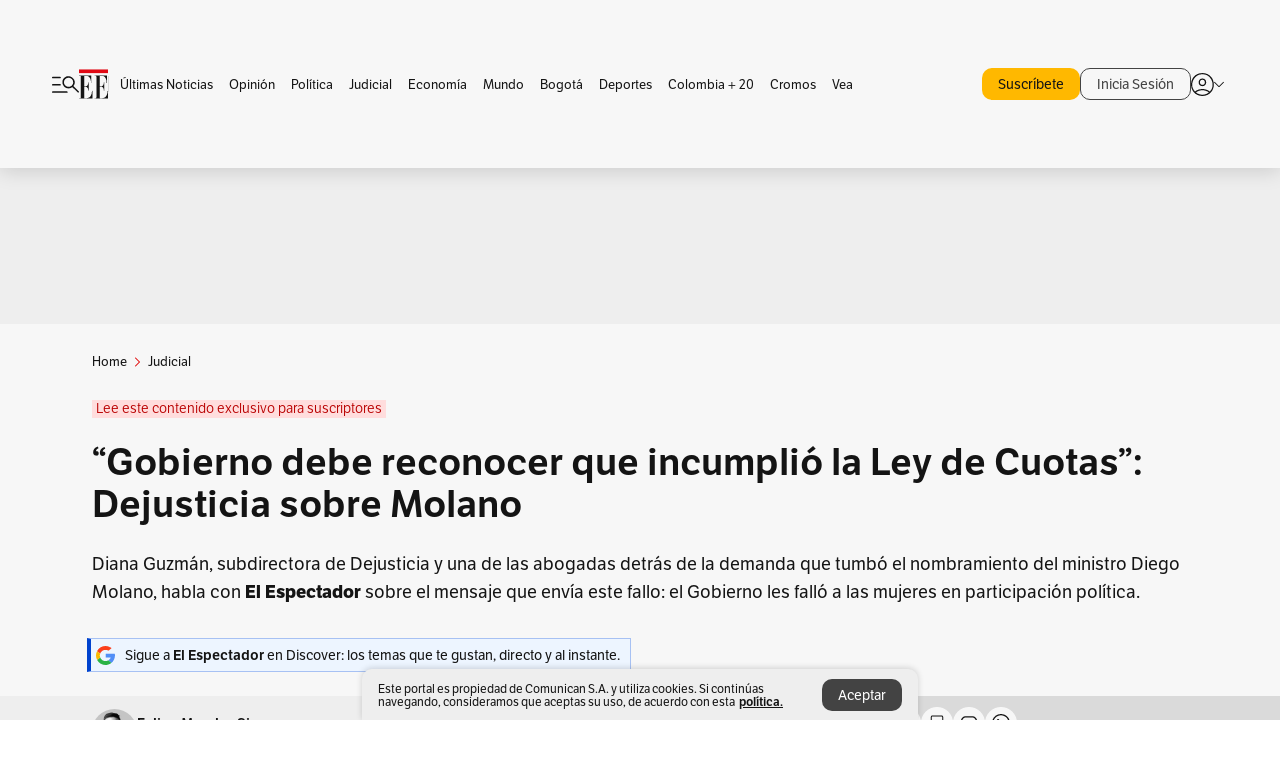

--- FILE ---
content_type: text/html; charset=utf-8
request_url: https://www.elespectador.com/judicial/el-gobierno-tiene-que-reconocer-que-incumplio-la-ley-de-cuotas/
body_size: 24881
content:
<!DOCTYPE html><html lang="es"><head><meta charSet="utf-8"/><link as="style" rel="preload" href="https://use.typekit.net/zke3dlb.css"/><link rel="stylesheet" href="https://use.typekit.net/zke3dlb.css"/><link rel="preload" href="/pf/resources/images/logoShort.svg?d=1147" as="image" type="image/svg+xml"/><link rel="stylesheet" href="/pf/dist/css/el-espectador.css?d=1147"/><link rel="stylesheet" href="/pf/resources/dist/newsletterStructure/css/style.css?d=1147"/><meta name="rating" content="general"/><link rel="preload" href="//securepubads.g.doubleclick.net/tag/js/gpt.js" as="script"/><script async="" src="https://cdn.tinypass.com/api/tinypass.min.js"></script><script defer="" src="/pf/resources/scripts/minified/arcads.minified.js?d=1147"></script><script async="" src="/pf/resources/scripts/minified/pianoInit.minified.js?d=1147"></script><script defer="" src="/pf/resources/scripts/minified/pianoScript.minified.js?d=1147"></script><script defer="" src="/pf/resources/scripts/minified/googlePiano.minified.js?d=1147"></script><script defer="" src="/pf/resources/scripts/minified/gtm.minified.js?d=1147"></script><script defer="" src="/pf/resources/scripts/minified/pixel-fb.minified.js?d=1147"></script><script defer="" src="/pf/resources/scripts/minified/teadsCookieless.minified.js?d=1147"></script><title>“Gobierno debe reconocer que incumplió la Ley de Cuotas”: Dejusticia sobre Molano | EL ESPECTADOR</title><meta name="description" content="Diana Guzmán, subdirectora de Dejusticia, habla sobre el fallo que tumbó el nombramiento del ministro Diego Molano."/><meta name="keywords" content="Ley de Cuotas, Mujeres, Participación política, Diana Guzmán, Diego Molano, Dejusticia, Ministerio de Defensa"/><meta name="news_keywords" content="Ley de Cuotas, Mujeres, Participación política, Diana Guzmán, Diego Molano, Dejusticia, Ministerio de Defensa"/><meta name="cXenseParse:title" content="“Gobierno debe reconocer que incumplió la Ley de Cuotas”: Dejusticia sobre Molano"/><meta name="cXenseParse:author" content="Felipe Morales Sierra"/><meta name="cXenseParse:description" content="Diana Guzmán, subdirectora de Dejusticia, habla sobre el fallo que tumbó el nombramiento del ministro Diego Molano."/><meta name="cXenseParse:keywords" content="ley-de-cuotas,mujeres,participacion-politica,diana-guzman,diego-molano,dejusticia,ministerio-de-defensa,premiumee"/><meta name="cXenseParse:pageclass" content="article"/><meta name="cXenseParse:image" content="https://www.elespectador.com/resizer/v2/HGEMDEPL5FFW3LURPEKCXYGLIE.jpg?auth=3a43f1d5bda4488868dbd2f6bb8ac8aaeaec7f9afa8c2a658dd638fc4ce529eb&amp;width=657&amp;smart=true&amp;quality=60"/><meta name="cXenseParse:publishtime" content="2022-04-21T02:00:01.872Z"/><meta name="cXenseParse:recs:publishtime" content="2022-04-21T02:00:01.872Z"/><meta name="cXenseParse:articleid" content="AKQ6PNRUBBGGRJXNBMBMKBEKBQ"/><meta name="cXenseParse:recs:articleid" content="AKQ6PNRUBBGGRJXNBMBMKBEKBQ"/><meta name="cXenseParse:recs:category" content="Judicial"/><meta name="cXenseParse:taxonomy" content="/judicial"/><meta name="cXenseParse:esp-section" content="Judicial"/><meta name="cXenseParse:esp-type" content="article"/><meta name="cXenseParse:url" content="https://www.elespectador.com/judicial/el-gobierno-tiene-que-reconocer-que-incumplio-la-ley-de-cuotas/"/><meta name="cXenseParse:esp-tipo_de_contenido" content="Premium"/><meta name="cXenseParse:esp-modified_time" content="2022-04-21T02:00:07.452-05:00"/><meta name="cXenseParse:esp-author-id" content="Felipe Morales"/><meta name="cXenseParse:esp-author-role" content="Periodista. Intereses: justicia y derechos humanos. "/><meta name="robots" content="follow, index, max-snippet:150, max-image-preview:large  "/><link rel="amphtml" href="https://www.elespectador.com/judicial/el-gobierno-tiene-que-reconocer-que-incumplio-la-ley-de-cuotas/?outputType=amp"/><link rel="canonical" href="https://www.elespectador.com/judicial/el-gobierno-tiene-que-reconocer-que-incumplio-la-ley-de-cuotas/"/><link rel="alternate" hrefLang="es" href="https://www.elespectador.com/judicial/el-gobierno-tiene-que-reconocer-que-incumplio-la-ley-de-cuotas/"/><link rel="alternate" type="application/rss+xml" title="El Espectador - Discover - General" href="https://www.elespectador.com/arc/outboundfeeds/discover/?outputType=xml"/><link rel="alternate" type="application/rss+xml" title="El Espectador - Discover - Judicial" href="https://www.elespectador.com/arc/outboundfeeds/discover/category/judicial/?outputType=xml"/><meta name="language" content="spanish"/><meta name="genre" content="news"/><meta name="MobileOptimized" content="width"/><meta name="HandheldFriendly" content="true"/><meta name="viewport" content="width=device-width, initial-scale=1"/><meta name="author" content="El Espectador"/><meta property="ps:breadCrumb" content="Inicio"/><meta property="ps:contentTemplate" content="Home"/><meta property="ps:pageName" content="home"/><meta property="og:site_name" content="ELESPECTADOR.COM"/><meta property="og:url" content="https://www.elespectador.com/judicial/el-gobierno-tiene-que-reconocer-que-incumplio-la-ley-de-cuotas/"/><meta property="og:title" content="“Gobierno debe reconocer que incumplió la Ley de Cuotas”: Dejusticia sobre Molano"/><meta property="og:description" content="Diana Guzmán, subdirectora de Dejusticia, habla sobre el fallo que tumbó el nombramiento del ministro Diego Molano."/><meta property="og:image" content="https://www.elespectador.com/resizer/v2/HGEMDEPL5FFW3LURPEKCXYGLIE.jpg?auth=3a43f1d5bda4488868dbd2f6bb8ac8aaeaec7f9afa8c2a658dd638fc4ce529eb&amp;width=657&amp;smart=true&amp;quality=60"/><meta property="og:country_name" content="Colombia"/><meta property="og:type" content="article"/><meta name="twitter:card" content="summary_large_image"/><meta name="twitter:site" content="@elespectador"/><meta name="twitter:creator" content="@elespectador"/><meta name="twitter:url" content="https://www.elespectador.com/judicial/el-gobierno-tiene-que-reconocer-que-incumplio-la-ley-de-cuotas/"/><meta property="twitter:title" content="“Gobierno debe reconocer que incumplió la Ley de Cuotas”: Dejusticia sobre Molano"/><meta property="twitter:description" content="Diana Guzmán, subdirectora de Dejusticia, habla sobre el fallo que tumbó el nombramiento del ministro Diego Molano."/><meta name="twitter:image" content="https://www.elespectador.com/resizer/v2/HGEMDEPL5FFW3LURPEKCXYGLIE.jpg?auth=3a43f1d5bda4488868dbd2f6bb8ac8aaeaec7f9afa8c2a658dd638fc4ce529eb&amp;width=657&amp;smart=true&amp;quality=60"/><meta name="twitter:image:alt" content="“Gobierno debe reconocer que incumplió la Ley de Cuotas”: Dejusticia sobre Molano"/><meta property="fb:app_id" content="687966271952902"/><meta property="fb:pages" content="14302129065"/><meta name="dcterms.title" content="ELESPECTADOR.COM"/><meta name="dcterms.type" content="Text"/><meta name="dcterms.identifier" content="https://www.elespectador.com/judicial/el-gobierno-tiene-que-reconocer-que-incumplio-la-ley-de-cuotas/"/><meta name="dcterms.format" content="text/html"/><meta name="geo.placename" content="Colombia"/><meta name="geo.position" content="4.6626515162041535;-74.05541002750398"/><meta name="ICBM" content="4.6626515162041535;-74.05541002750398"/><meta name="format-detection" content="telephone=no"/><meta name="distribution" content="global"/><meta name="geo.region" content="CO"/><meta name="EE-adCode" content="BEKBQ"/><meta property="article:author" content="El Espectador"/><meta property="article:section" content="Judicial"/><meta property="article:published_time" content="2022-04-21T02:00:01.872Z"/><meta property="article:content_tier" content="locked"/><meta name="article:modified_time" content="2022-04-21T02:00:07.452Z"/><meta name="google-signin-client_id" content="430461265313-2jlpt8n23uj7avn6ijfbj0gmto7dgrko.apps.googleusercontent.com"/><script async="" subscriptions-control="manual" src="https://news.google.com/swg/js/v1/swg.js"></script><script async="" src="https://news.google.com/swg/js/v1/swg-gaa.js"></script><script async="" src="/pf/resources/scripts/minified/membranaMedia.minified.js?d=1147"></script><script type="application/javascript" id="polyfill-script">if(!Array.prototype.includes||!(window.Object && window.Object.assign)||!window.Promise||!window.Symbol||!window.fetch){document.write('<script type="application/javascript" src="/pf/dist/engine/polyfill.js?d=1147&mxId=00000000" defer=""><\/script>')}</script><script id="fusion-engine-react-script" type="application/javascript" src="/pf/dist/engine/react.js?d=1147&amp;mxId=00000000" defer=""></script><script id="fusion-engine-combinations-script" type="application/javascript" src="/pf/dist/components/combinations/article.js?d=1147&amp;mxId=00000000" defer=""></script><link rel="icon" href="/pf/resources/images/favicons/logoFavicon.svg?d=1147" type="image/vnd.microsoft.icon"/><link rel="icon" href="/pf/resources/images/favicons/logoFavicon.svg?d=1147" type="image/svg+xml"/><link rel="icon" type="image/svg+xml" href="/pf/resources/images/favicons/logoFavicon-16.svg?d=1147" sizes="16x16"/><link rel="icon" type="image/svg+xml" href="/pf/resources/images/favicons/logoFavicon-32.svg?d=1147" sizes="32x32"/><link rel="icon" type="image/svg+xml" href="/pf/resources/images/favicons/logoFavicon-48.svg?d=1147" sizes="48x48"/><link rel="icon" type="image/svg+xml" href="/pf/resources/images/favicons/logoFavicon-76.svg?d=1147" sizes="76x76"/><link rel="icon" type="image/svg+xml" href="/pf/resources/images/favicons/logoFavicon-96.svg?d=1147" sizes="96x96"/><link rel="apple-touch-icon-precomposed" type="image/png" href="/pf/resources/images/favicons/favicon-EE-120.png?d=1147" sizes="120x120"/><link rel="apple-touch-icon-precomposed" type="image/png" href="/pf/resources/images/favicons/favicon-EE-152.png?d=1147" sizes="152x152"/><link rel="apple-touch-icon-precomposed" type="image/png" href="/pf/resources/images/favicons/favicon-EE-167.png?d=1147" sizes="167x167"/><link rel="apple-touch-icon-precomposed" type="image/png" href="/pf/resources/images/favicons/favicon-EE-180.png?d=1147" sizes="180x180"/><link rel="icon" type="image/svg+xml" href="/pf/resources/images/favicons/logoFavicon-192.svg?d=1147" sizes="192x192"/><link rel="manifest" href="/manifest.json"/><script defer="" src="https://cdnjs.cloudflare.com/ajax/libs/crypto-js/4.0.0/core.js" integrity="sha256-kZdkZhqgFNaGr6uXhjDI1wJie4rPdXuwZIwGvbkmxAI= sha384-16NHxQ56nk9L6mYJEMueErCQy3apXT3t+s3Zln/9Cb5r65PyVoyYWc1Xis2AyLeO sha512-juG4T5LbIw5oIaxRM4SsstO0WEuz3c6BwPhhzgIXvy98OM7UiZsvzCcTz7Is0zGHHIBPaDkCvJ3++uUqBFkRUg==" crossorigin="anonymous"></script><script defer="" src="https://cdnjs.cloudflare.com/ajax/libs/crypto-js/4.0.0/md5.min.js" integrity="sha256-HX0j5mAQX1PZWyNi/7GYv7G27BRBRlmNKXHbGv4fUYg= sha384-8grjJYqm7LKLYU+wyJNSF5VuUdBkO2nhlP5uc1Yucc9Q1UfngglfeZonVNCLIoCR sha512-VLDQac8zlryHkFvL1HIH9KKjkPNdsNLEXM/vImKGMaNkEXbNtb+dyhnyXFkxai1RVNtwrD5L7vffgtzYzeKI3A==" crossorigin="anonymous"></script><div id="fusion-static-enter:custom-structured-data" style="display:none" data-fusion-component="custom-structured-data"></div><script type="application/ld+json">{
    "@context": "https://schema.org",
    "@type":"Organization",
    "name":"El Espectador",
    "url":"https://www.elespectador.com",
    "logo":{
      "@type":"ImageObject",
      "url":"/pf/resources/images/favicons/favicon-EE-152.png?d=1147",
      "width":"300"
    },
    "contactPoint": {
      "@type": "ContactPoint",
      "telephone": "018000510903",
      "contactType": "Servicio al cliente"
    },
    "sameAs":[
      "https://www.facebook.com/elespectadorcom",
      "https://twitter.com/elespectador",
      "https://www.instagram.com/elespectador/",
      "https://www.youtube.com/user/Elespectadorcom?sub_confirmation=1"
    ]}
    </script><script type="application/ld+json">{
  "@context": "http://schema.org",
  "@type": "WebSite",
  "name": "El Espectador",
  "url": "https://www.elespectador.com",
  "sameAs":[
    "https://www.facebook.com/elespectadorcom",
    "https://twitter.com/elespectador",
    "https://www.instagram.com/elespectador/",
    "https://www.youtube.com/user/Elespectadorcom?sub_confirmation=1"
  ]
  ,
      "potentialAction": {
        "@type": "SearchAction",
        "target": "https://www.elespectador.com/buscador/{q}",
        "query-input": "required name=q"
      }
}</script><div id="fusion-static-exit:custom-structured-data" style="display:none" data-fusion-component="custom-structured-data"></div><script src="https://jsc.mgid.com/site/939125.js" async=""></script><script defer="" src="/pf/resources/scripts/minified/adsmovil.minified.js?d=1147"></script><script type="application/json">var params = {
    'email':'',
    'phone': '',
    'puid': ''
}
adsmovil.Init(params);</script><script defer="" src="/pf/resources/scripts/minified/ssm.minified.js?d=1147"></script><script async="" src="https://a.teads.tv/analytics/tag.js"></script>
<script>(window.BOOMR_mq=window.BOOMR_mq||[]).push(["addVar",{"rua.upush":"false","rua.cpush":"true","rua.upre":"false","rua.cpre":"true","rua.uprl":"false","rua.cprl":"false","rua.cprf":"false","rua.trans":"SJ-6042d465-e2fa-489a-92d0-8e9b139ce7d6","rua.cook":"false","rua.ims":"false","rua.ufprl":"false","rua.cfprl":"false","rua.isuxp":"false","rua.texp":"norulematch","rua.ceh":"false","rua.ueh":"false","rua.ieh.st":"0"}]);</script>
                              <script>!function(e){var n="https://s.go-mpulse.net/boomerang/";if("False"=="True")e.BOOMR_config=e.BOOMR_config||{},e.BOOMR_config.PageParams=e.BOOMR_config.PageParams||{},e.BOOMR_config.PageParams.pci=!0,n="https://s2.go-mpulse.net/boomerang/";if(window.BOOMR_API_key="GRJMD-A2LGW-55R3Y-KNEZE-U6B3Q",function(){function e(){if(!o){var e=document.createElement("script");e.id="boomr-scr-as",e.src=window.BOOMR.url,e.async=!0,i.parentNode.appendChild(e),o=!0}}function t(e){o=!0;var n,t,a,r,d=document,O=window;if(window.BOOMR.snippetMethod=e?"if":"i",t=function(e,n){var t=d.createElement("script");t.id=n||"boomr-if-as",t.src=window.BOOMR.url,BOOMR_lstart=(new Date).getTime(),e=e||d.body,e.appendChild(t)},!window.addEventListener&&window.attachEvent&&navigator.userAgent.match(/MSIE [67]\./))return window.BOOMR.snippetMethod="s",void t(i.parentNode,"boomr-async");a=document.createElement("IFRAME"),a.src="about:blank",a.title="",a.role="presentation",a.loading="eager",r=(a.frameElement||a).style,r.width=0,r.height=0,r.border=0,r.display="none",i.parentNode.appendChild(a);try{O=a.contentWindow,d=O.document.open()}catch(_){n=document.domain,a.src="javascript:var d=document.open();d.domain='"+n+"';void(0);",O=a.contentWindow,d=O.document.open()}if(n)d._boomrl=function(){this.domain=n,t()},d.write("<bo"+"dy onload='document._boomrl();'>");else if(O._boomrl=function(){t()},O.addEventListener)O.addEventListener("load",O._boomrl,!1);else if(O.attachEvent)O.attachEvent("onload",O._boomrl);d.close()}function a(e){window.BOOMR_onload=e&&e.timeStamp||(new Date).getTime()}if(!window.BOOMR||!window.BOOMR.version&&!window.BOOMR.snippetExecuted){window.BOOMR=window.BOOMR||{},window.BOOMR.snippetStart=(new Date).getTime(),window.BOOMR.snippetExecuted=!0,window.BOOMR.snippetVersion=12,window.BOOMR.url=n+"GRJMD-A2LGW-55R3Y-KNEZE-U6B3Q";var i=document.currentScript||document.getElementsByTagName("script")[0],o=!1,r=document.createElement("link");if(r.relList&&"function"==typeof r.relList.supports&&r.relList.supports("preload")&&"as"in r)window.BOOMR.snippetMethod="p",r.href=window.BOOMR.url,r.rel="preload",r.as="script",r.addEventListener("load",e),r.addEventListener("error",function(){t(!0)}),setTimeout(function(){if(!o)t(!0)},3e3),BOOMR_lstart=(new Date).getTime(),i.parentNode.appendChild(r);else t(!1);if(window.addEventListener)window.addEventListener("load",a,!1);else if(window.attachEvent)window.attachEvent("onload",a)}}(),"".length>0)if(e&&"performance"in e&&e.performance&&"function"==typeof e.performance.setResourceTimingBufferSize)e.performance.setResourceTimingBufferSize();!function(){if(BOOMR=e.BOOMR||{},BOOMR.plugins=BOOMR.plugins||{},!BOOMR.plugins.AK){var n="true"=="true"?1:0,t="",a="cj3lyrax3thii2lleyza-f-bbaecee63-clientnsv4-s.akamaihd.net",i="false"=="true"?2:1,o={"ak.v":"39","ak.cp":"927404","ak.ai":parseInt("594085",10),"ak.ol":"0","ak.cr":9,"ak.ipv":4,"ak.proto":"h2","ak.rid":"eb0f236","ak.r":41406,"ak.a2":n,"ak.m":"dscr","ak.n":"ff","ak.bpcip":"18.118.188.0","ak.cport":44292,"ak.gh":"23.216.9.132","ak.quicv":"","ak.tlsv":"tls1.3","ak.0rtt":"","ak.0rtt.ed":"","ak.csrc":"-","ak.acc":"","ak.t":"1768629810","ak.ak":"hOBiQwZUYzCg5VSAfCLimQ==VJ0C+nOw2JgsYvCblpRbkmJrjzT3lQAduwLOn0pce9uHuQIPudbI9KYScbXx0wXvdXNvDFBx5nZ4sAKdzQ4pFBmQ/vK5J78Hvoj6RgBozVzS30+GxujCkHPpWRNf8yi1KMKgV91oAuVhUM2r/l7BMiVb2H5kZxX0l/nRzY+ke3qB3gTlQKw26EVnHcpG+67rVbKpXz/s/vZZr2y5iXbMO0hN5hRw5Q/o0Ynr3CU61B7Owsd8metVRHC0loDqjMcIt5ljFigFhoQv9pSg/EwDbfmYiVBL2AjekG5Y7P/egMkQkeldnJS6jx5Ai4oEnMz76+vi/RaJXSkuQ6VPW5CIM/JT4b2ni/q+H7QIMnd76CtrW5VSDWLUnMNWA4qnQWsWsaLvCa9IQtudWztdrWkHP8Fy0Y/xeumFGHFYjelggQg=","ak.pv":"62","ak.dpoabenc":"","ak.tf":i};if(""!==t)o["ak.ruds"]=t;var r={i:!1,av:function(n){var t="http.initiator";if(n&&(!n[t]||"spa_hard"===n[t]))o["ak.feo"]=void 0!==e.aFeoApplied?1:0,BOOMR.addVar(o)},rv:function(){var e=["ak.bpcip","ak.cport","ak.cr","ak.csrc","ak.gh","ak.ipv","ak.m","ak.n","ak.ol","ak.proto","ak.quicv","ak.tlsv","ak.0rtt","ak.0rtt.ed","ak.r","ak.acc","ak.t","ak.tf"];BOOMR.removeVar(e)}};BOOMR.plugins.AK={akVars:o,akDNSPreFetchDomain:a,init:function(){if(!r.i){var e=BOOMR.subscribe;e("before_beacon",r.av,null,null),e("onbeacon",r.rv,null,null),r.i=!0}return this},is_complete:function(){return!0}}}}()}(window);</script></head><body class=""><noscript><iframe src="https://www.googletagmanager.com/ns.html?id=GTM-5FQVPR" title="Tag manager no script" height="0" width="0" style="display:none;visibility:hidden"></iframe></noscript><div id="fusion-app"><div id="containerNoAdsLayout" class="Site_skin "><div class="Auth"></div><div class="OneSignal"></div><div><div><style>.onesignal-slidedown-container {
    display: none !important;
  }
  </style><div class="Modal-hide"><div class="Modal-Container"><div id=""><div><div id="notificationPopup"><div class="Modal-Container"><div><img class="Modal-Image" src="/pf/resources/images/logoShortLight.svg?d=1147" alt="Logo El Espectador"/></div><div><div class="Modal-Text">No te pierdas ningún acontecimiento, accede a nuestras notificaciones</div><div class="Modal-ContainerButton"><button class="Button Button_text Button_ Button_text_" type="button">No, gracias</button><div class="onesignal-customlink-container"></div></div></div></div></div></div></div></div></div></div></div><header id="header-layout"><div class="Header Header-TopBar Header_standar"><div class="Header-Content"><div class="BurgerMenu-OpenButton"><svg viewBox="0 0 1024 1024" style="display:inline-block;stroke:currentColor;fill:currentColor"><path d="M28.158 828.615c-37.317 1.365-37.772-58.706 0-57.341h537.91c37.317-1.365 37.772 58.706 0 57.341h-537.91zM28.158 552.834c-37.317 1.365-37.772-58.706 0-57.341h277.601c15.928 0 29.125 12.743 28.67 28.67 0 15.928-12.743 29.125-28.67 28.67h-277.601zM28.158 277.053c-37.317 1.365-37.772-58.706 0-57.341h277.601c15.928 0 29.125 12.743 28.67 28.67 0 15.928-12.743 29.125-28.67 28.67h-277.601zM627.959 658.869c-201.147 9.557-314.463-258.943-165.195-394.559 194.776-202.513 531.539 84.191 348.594 304.907l203.423 200.237c12.743 10.467 11.832 29.58 0 40.957-10.467 11.377-29.58 10.467-40.957 0l-203.423-200.237c-40.957 30.946-91.472 49.149-142.897 49.149zM627.959 601.528c48.694 0 90.562-16.838 124.693-50.514s51.425-74.634 51.425-122.872c0-48.239-17.293-89.197-51.425-122.872s-75.999-50.514-124.693-50.514-90.562 16.838-124.693 50.514c-34.131 33.676-51.425 74.634-51.425 122.872s17.293 89.197 51.425 122.872c34.131 33.676 75.999 50.514 124.693 50.514z"></path></svg></div><div class="Header-Logo Header-MainLogo"><a href="/" rel="noreferrer"><picture class="Header-LogoImage"><img src="/pf/resources/images/logoFull.svg?d=1147" alt="Elespectador.com: Últimas noticias de Colombia y el mundo" width="240" height="37"/></picture></a></div><div class="Header-ContainerUser"><div class="Header-User" id="UserAvatarContainer"><div class="Header-UserContainer"><div class="Header-Anon "><svg class="Header-AvatarCircle" viewBox="0 0 1024 1024" style="display:inline-block;stroke:currentColor;fill:currentColor"><path d="M177.79 824.384c190.977-148.689 469.712-148.689 660.689 0 276.462-268.732 58.657-784.824-330.117-767.545-388.774-17.279-607.034 499.268-330.572 767.545zM507.908 586.117c-224.171 2.274-224.171-343.758 0-341.485 224.171-2.274 224.171 343.758 0 341.485zM507.908 1024.455c-677.513-16.824-677.513-1007.631 0-1024 677.513 16.824 677.513 1007.631 0 1024zM507.908 967.616c100.49 0.455 211.893-37.741 286.465-102.764-155.964-127.318-417.876-130.046-572.931 0 74.572 65.023 185.975 103.673 286.465 102.764zM507.908 529.279c148.234 4.092 148.234-231.901 0-227.808-148.234-4.092-148.234 231.901 0 227.808z"></path></svg><svg class="Header-Arrow " viewBox="0 0 422 1024" style="display:inline-block;stroke:currentColor;fill:currentColor"><path d="M336.696 512.431l-321.106-321.106c-35.676-32.942 19.56-91.257 53.521-53.521l331.738 331.738c12.684 12.684 17.846 25.385 17.846 42.877 0 17.151-5.146 30.19-17.846 42.877l-331.738 331.738c-32.942 35.338-91.257-19.56-53.521-53.521l321.106-321.106z"></path></svg></div></div></div></div></div><div class="Header-ScrollProgressBar Header-ScrollProgressBar_hide"><div class="Header-ScrollProgressBarFill" style="width:0%"></div></div></div><div class="Header-BasicPlaceholder"></div><div class="Ads_megaBannerTopContainer Ads_megaBannerTopContainerArticle"><div><div id="fallBackAdContainer" class="Ads_megaBannerTopFallBackContainer"><div id="fallBackAd" class="Ads_megaBannerTopFallBack">Publicidad</div></div></div></div><div class="StickyAd StickyAd_showAd  "><div id="closeSticky"><div class="StickyAd-closeAd StickyAd-closeAd_showAd"><span><svg class="StickyAd-Icon " viewBox="0 0 1024 1024" style="display:inline-block;stroke:currentColor;fill:currentColor"><path d="M507.453 552.469l184.611 184.611c10.913 10.913 29.101 11.822 40.469 0 12.277-11.822 12.277-28.647 0-40.469l-184.611-184.611 184.611-184.611c10.913-10.913 11.822-29.101 0-40.469-11.822-12.277-28.647-12.277-40.469 0l-184.611 184.611-184.611-184.611c-5.141-5.26-12.307-8.522-20.234-8.522s-15.094 3.262-20.229 8.517l-0.005 0.005c-12.277 11.822-12.277 28.647 0 40.469l184.611 184.611-184.611 184.611c-10.913 10.913-11.822 29.101 0 40.469 11.822 12.277 28.647 12.277 40.469 0l184.611-184.611zM507.453 1024.455c-677.059-20.007-677.059-1003.993 0-1024 677.059 20.007 677.059 1003.993 0 1024zM507.453 967.616c126.863 0 234.629-44.107 322.842-132.32s132.32-195.979 132.32-322.842-44.107-234.629-132.32-322.842-195.979-132.32-322.842-132.32-234.629 44.107-322.842 132.32-132.32 195.979-132.32 322.842 44.107 234.629 132.32 322.842 195.979 132.32 322.842 132.32z"></path></svg></span></div></div><div class="StickyAd-adWrapper" id="StickyContainer"></div></div><div class="PianoContainer-UserMenu"></div></header><div class="Container  Container_article"><div id="onlive-layout" class="GlobalContainer Layout-Container 
          
          "><div></div></div><div id="main-layout" class="
            GlobalContainer Layout-Container "><section id=""><div><script type="application/ld+json">{
    "@context": "https://schema.org",
    "@type": "BreadcrumbList",
    "itemListElement": [
      {
        "@type": "ListItem",
        "position": 0,
        "item":
        {
          "@id": "/",
          "name": "Home"
        }
      },
      
          {
            "@type": "ListItem",
            "position": 1,
            "item":
            {
              "@id": "/judicial",
              "name": "Judicial"
            }
          }
    ]
  }</script><div class="Breadcrumb   "><div class="Breadcrumb-Container"><span class="Breadcrumb-Text"><a href="/"><h3>Home</h3></a></span><span class="Breadcrumb-Text Breadcrumb-SectionText"><svg class="Breadcrumb Breadcrumb-Icon" viewBox="0 0 422 1024" style="display:inline-block;stroke:currentColor;fill:currentColor"><path d="M336.696 512.431l-321.106-321.106c-35.676-32.942 19.56-91.257 53.521-53.521l331.738 331.738c12.684 12.684 17.846 25.385 17.846 42.877 0 17.151-5.146 30.19-17.846 42.877l-331.738 331.738c-32.942 35.338-91.257-19.56-53.521-53.521l321.106-321.106z"></path></svg><a href="/judicial/"><div class="">Judicial</div></a></span></div></div></div><div class="ArticleHeader ArticleHeader_article
        "><div class="ArticleHeader-PremiumContainer"><div class="ArticleHeader-Premium"><a href="/para-ti/exclusivos/?utm_source=interno&amp;utm_medium=etiqueta&amp;utm_campaign=producto&amp;utm_content=etiqueta_contenido_exclusivo">Lee este contenido exclusivo para suscriptores</a></div></div><h1 class="Title ArticleHeader-Title">“Gobierno debe reconocer que incumplió la Ley de Cuotas”: Dejusticia sobre Molano</h1><h2 class="ArticleHeader-Hook"><div>Diana Guzmán, subdirectora de Dejusticia y una de las abogadas detrás de la demanda que tumbó el nombramiento del ministro Diego Molano, habla con <b>El Espectador </b>sobre el mensaje que envía este fallo: el Gobierno les falló a las mujeres en participación política.</div></h2><a href="https://profile.google.com/cp/CgkvbS8wOTFneHk" class="BannerAlert BannerAlert_google  "><svg class="BannerAlert-Icon" viewBox="0 0 1024 1024" style="display:inline-block;stroke:currentColor;fill:currentColor"><path d="M665.19 773.325c58.982-34.406 106.086-90.112 129.434-154.829h-272.384v-202.342h490.291c35.635 188.416-35.635 373.555-181.453 493.568l-165.478-136.397z" fill="rgb(81, 142, 247)"></path><path d="M665.19 773.325l165.478 136.397c-248.218 203.981-620.134 124.109-769.229-156.877l163.43-134.349c63.898 176.128 279.347 248.218 440.32 154.829z" fill="rgb(41, 179, 70)"></path><path d="M222.413 411.648l-165.478-133.939c133.939-263.373 465.306-357.581 719.258-203.571 8.192 4.915 58.163 38.502 58.982 43.418l-2.048 4.506-162.202 132.301c-138.035-87.654-323.174-46.285-412.877 89.293-11.469 17.203-29.082 49.152-35.226 67.994z" fill="rgb(251, 64, 29)"></path><path d="M222.413 411.648c-20.89 60.621-19.661 146.637 2.458 206.848l-163.43 134.349c-79.872-150.323-82.33-323.174-4.506-475.136l165.478 134.349z" fill="rgb(250, 186, 1)"></path></svg><div class="BannerAlert-Text"><span>Sigue a </span><span class="BannerAlert-Text_semibold">El Espectador</span><span> en Discover: los temas que te gustan, directo y al instante.</span></div></a><div class="ArticleHeader-ContainerSocial"><div class="ArticleHeader-ContainerInfo"><div class="ArticleHeader-ImageContainer"><a href="/autores/Felipe Morales"><img class="ArticleHeader-ImageAuthor" src="https://www.elespectador.com/resizer/v2/https%3A%2F%2Fs3.amazonaws.com%2Farc-authors%2Felespectador%2Fb7e3c56f-28f1-44db-aee3-8ff63409b319.png?auth=36d663337b439461ac8cc9fbd26fdbe1a95491dddd53d0d4ddba20862ec321e3&amp;width=140&amp;height=140&amp;smart=true&amp;quality=60" alt="Felipe Morales Sierra" width="45" height="45"/></a></div><div class="ArticleHeader-ContainerAuthor"><div class="ArticleHeader-Author"><a href="/autores/Felipe Morales">Felipe Morales Sierra</a></div><div class="Datetime ArticleHeader-Date">21 de abril de 2022 - 02:00 a. m.</div></div></div><div class="SocialMedia "><div class="SocialMedia_share"><div class="SocialMedia-shareIcon"><div class="PopUpShare "><a href=""><svg class="SocialMedia-Icon" viewBox="0 0 1476 1024" style="display:inline-block;stroke:currentColor;fill:currentColor"><path d="M499.144 480.391c-133.72-3.483-253.532 115.83-250.049 250.049v178.467c1.488 46.732-73.080 46.732-71.582 0v-178.467c-4.473-172.996 148.137-325.614 321.133-321.133h684.031l-266.951-267.45c-36.29-31.818 19.388-85.010 50.707-50.707 9.444 17.899 357.423 334.061 330.582 353.948 27.834 18.39-322.63 337.046-330.582 353.948-31.319 35.791-85.010-19.388-51.206-50.707l267.45-267.45h-683.537z"></path></svg><span class="PopUpShare-Text">Compartir</span></a><div class="PopUpShare-Box false"><div class="PopUpShare-Box_share"><span><svg url="https://www.elespectador.com/judicial/el-gobierno-tiene-que-reconocer-que-incumplio-la-ley-de-cuotas//?utm_source=interno&amp;utm_medium=boton&amp;utm_campaign=share_content&amp;utm_content=boton_copiar_articulos" viewBox="0 0 1023 1024" style="display:inline-block;stroke:currentColor;fill:currentColor"><path d="M480.997 846.401c-193.23 201.753-505.448-110.823-303.697-303.697l113.305-113.305c23.446-24.859 62.518 13.499 37.298 37.298-51.145 58.608-170.144 137.821-160.554 228.038-6.036 140.305 181.86 217.379 276.343 114.733l113.305-113.305c23.446-25.216 62.518 13.856 37.298 37.298l-113.305 113.305zM419.543 641.451c-5.323 5.323-11.366 7.82-18.466 7.82s-13.499-2.483-18.823-7.82-7.82-11.366-7.82-18.466 2.483-13.499 7.82-18.466l223.415-223.415c5.323-5.323 11.366-7.82 18.466-7.82s13.499 2.483 18.823 7.82 7.82 11.366 7.82 18.466-2.483 13.499-7.82 18.466l-223.415 223.415zM734.957 592.79c-23.446 24.859-62.518-13.499-37.298-37.298l113.305-113.305c149.895-149.895-79.214-378.991-229.454-229.454l-113.305 113.305c-23.446 25.216-62.518-13.856-37.298-37.298l113.305-113.305c79.916-84.18 223.772-84.18 303.697 0 84.18 79.916 84.18 223.772 0 303.697l-113.305 113.305z"></path></svg>Copiar link</span></div><div class="PopUpShare-Box_share"><button aria-label="twitter" class="react-share__ShareButton" style="background-color:transparent;border:none;padding:0;font:inherit;color:inherit;cursor:pointer"><svg class="SocialMedia-Icon_share" viewBox="0 0 1024 1024" style="display:inline-block;stroke:currentColor;fill:currentColor"><path d="M155.566 176.768l276.5 369.906-278.22 300.558h62.753l243.544-263.31 196.846 263.31h213.176l-292.261-390.526 259.304-279.938h-62.753l-224.345 242.392-181.373-242.392h-213.176zM247.821 222.896h97.994l432.362 578.209h-97.994l-432.362-578.209z"></path></svg></button><span>X</span></div><div class="PopUpShare-Box_share"><button aria-label="facebook" class="react-share__ShareButton" style="background-color:transparent;border:none;padding:0;font:inherit;color:inherit;cursor:pointer"><svg class="SocialMedia-Icon_share" viewBox="0 0 1024 1024" style="display:inline-block;stroke:currentColor;fill:currentColor"><path d="M431.718 557.963h-7.548q-41.545 0-83.032 0c-14.248 0-19.31-5.12-19.31-19.427q0-55.296 0-110.592c0-14.131 5.383-19.573 19.427-19.573h90.463v-80.223c-0.058-1.789-0.090-3.893-0.090-6.004 0-35.463 9.242-68.767 25.448-97.635l-0.519 1.006c18.196-31.379 46.465-55.204 80.308-67.313l1.056-0.33c20.012-7.313 43.117-11.543 67.209-11.543 0.883 0 1.764 0.006 2.644 0.017l-0.134-0.001q44.822 0 89.644 0c12.815 0 18.52 5.705 18.52 18.608q0 51.99 0 103.98c0 13.078-5.442 18.344-18.608 18.432-24.459 0.263-48.976 0-73.406 1.083-0.707-0.052-1.531-0.081-2.363-0.081-12.838 0-24.032 7.037-29.936 17.465l-0.089 0.171c-3.010 5.801-4.934 12.611-5.32 19.829l-0.005 0.124c-0.556 27.034-0.234 54.126-0.234 82.183h105.326c14.921 0 20.041 5.12 20.041 20.129q0 54.945 0 109.978c0 14.629-4.798 19.485-19.836 19.544h-105.911v296.55c0 15.828-4.974 20.86-20.48 20.86h-114.103c-13.78 0-19.134-5.383-19.134-19.105v-298.423z"></path></svg></button><span>Facebook</span></div><div class="PopUpShare-Box_share"><button aria-label="whatsapp" class="react-share__ShareButton" style="background-color:transparent;border:none;padding:0;font:inherit;color:inherit;cursor:pointer"><svg class="SocialMedia-Icon_share" viewBox="0 0 1026 1024" style="display:inline-block;stroke:currentColor;fill:currentColor"><path d="M512 73.728c241.664 0 438.272 196.608 438.272 438.272s-196.608 438.272-438.272 438.272c-74.547 0-147.866-18.842-212.173-54.886l-25.395-13.926-28.262 6.963-149.504 36.454 33.997-158.515 5.734-26.214-12.698-23.757c-33.587-63.488-50.381-131.891-50.381-203.981 0.41-242.074 197.018-438.682 438.682-438.682zM512 0c-282.624 0-512 229.376-512 512 0 86.016 21.299 167.117 58.982 238.387l-58.982 273.613 263.782-64.307c73.318 40.96 158.106 64.307 248.218 64.307 282.624 0 512-229.376 512-512s-229.376-512-512-512z"></path><path d="M512 581.222c-55.296-45.466-137.626-99.123-90.112-164.25 25.395-51.2-40.55-176.128-105.677-127.795-208.077 182.682 373.555 580.403 433.766 362.496 16.794-44.646-31.949-68.813-65.946-81.51-78.234-24.166-70.042 99.123-172.032 10.65z"></path></svg></button><span>Whatsapp</span></div><div class="PopUpShare-Box_share"><button aria-label="linkedin" class="react-share__ShareButton" style="background-color:transparent;border:none;padding:0;font:inherit;color:inherit;cursor:pointer"><svg class="SocialMedia-Icon_share" viewBox="0 0 1024 1024" style="display:inline-block;stroke:currentColor;fill:currentColor"><path d="M576.154 1024h-212.862v-673.49c0-6.391 0.492-10.815 8.849-10.815 64.891 0.983 130.274-1.966 195.165 0.983v93.404c90.454-158.295 381.481-151.904 436.048 33.429 44.735 177.467 13.765 374.107 22.614 555.998h-212.862v-343.627c3.933-75.706-16.223-179.434-112.576-171.568-102.253-1.966-129.782 93.404-124.866 178.942v336.253z"></path><path d="M17.698 340.678h211.879v683.322h-211.879z"></path><path d="M246.783 123.391c2.458 160.261-249.241 160.261-246.783 0 0-68.332 55.059-123.391 123.391-123.391 0.381-0.004 0.83-0.007 1.281-0.007 67.441 0 122.113 54.672 122.113 122.113 0 0.279-0.001 0.558-0.003 0.836l0-0.043z"></path></svg></button><span>LinkedIn</span></div><div class="PopUpShare-Box_share"><button aria-label="email" class="react-share__ShareButton" style="background-color:transparent;border:none;padding:0;font:inherit;color:inherit;cursor:pointer"><svg class="SocialMedia-Icon_share" viewBox="0 0 1024 1024" style="display:inline-block;stroke:currentColor;fill:currentColor"><path d="M797.318 283.809c11.392 0 20.941 9.239 20.941 20.941v414.502c0 11.392-9.239 20.941-20.941 20.941h-570.944c-11.564 0-20.941-9.377-20.941-20.941v0-414.502c0-11.392 9.239-20.941 20.941-20.941h571.248zM797.625 243.775h-571.248c-33.569 0-60.976 27.407-60.976 60.976v414.502c0 33.569 27.407 60.976 60.976 60.976h571.248c33.569 0 60.976-27.407 60.976-60.976v-414.502c0-33.569-27.407-60.976-60.976-60.976z"></path><path d="M200.508 289.045l311.648 202.938 306.411-198.010" fill="none" stroke-linejoin="miter" stroke-linecap="butt" stroke-miterlimit="10" stroke-width="76.41791044776119"></path></svg></button><span>Correo electrónico</span></div></div></div></div><div title="Guardar artículo"><div class="Bookmark   "><svg class="SocialMedia-Icon" viewBox="0 0 592 1024" style="display:inline-block;stroke:currentColor;fill:currentColor"><path d="M40.757 198.221l7.844 638.467 247.543-90.669 247.859 90.669 14.747-638.467h-517.988z" fill="none"></path><path d="M296.148 779.903l-179.46 77.179c-25.729 10.981-50.51 9.099-73.727-6.277s-34.822-37.022-34.822-64.634v-548.738c0-21.963 7.532-40.476 22.279-55.219s33.259-22.279 55.219-22.279h420.727c21.963 0 40.476 7.532 55.219 22.279s22.279 33.259 22.279 55.219v548.421c0 27.607-11.607 49.256-34.822 64.634s-47.692 17.57-73.727 6.277l-179.46-77.179zM506.667 207.947h-420.727c-29.495 4.082-29.495 29.495-29.495 29.495v546.543s0 37.966 41.415 27.607l198.289-85.651 198.289 85.651s37.966 10.665 41.415-27.607v-546.543c-0.939-23.841-29.495-29.495-29.495-29.495z"></path></svg><div class="Bookmark-Text">Guardar</div></div></div><div class="SocialMedia-CommentCounter false"><a href="#comments"><svg class="SocialMedia-Icon" viewBox="0 0 1210 1024" style="display:inline-block;stroke:currentColor;fill:currentColor"><path d="M777.548 203.929c112.553 0 203.795 91.239 203.795 203.795v0 37.361c0.001 0.173 0.001 0.373 0.001 0.576 0 95.536-65.976 175.658-154.852 197.293l-1.39 0.287-19.023 4.482-76.289 76.289v-75.132h-297.332c-112.553 0-203.795-91.239-203.795-203.795v0-37.361c0-112.553 91.239-203.795 203.795-203.795v0zM777.548 136h-345.089c-150.069 0-271.724 121.655-271.724 271.724v0 37.361c0 150.069 121.655 271.724 271.724 271.724v0h229.605v171.185l178.658-178.658c120.519-29.53 208.536-136.613 208.549-264.25v-37.363c0-150.069-121.655-271.724-271.724-271.724v0z"></path></svg><span>Comentar (0)</span></a></div><a class="SocialMedia_whatsappChanel" href="https://whatsapp.com/channel/0029VZzbXdXLSmbdQGUY8H02" id="Whatsapp-Icon"><svg class="SocialMedia-Icon SocialMedia_whatsapp article" viewBox="0 0 1026 1024" style="display:inline-block;stroke:currentColor;fill:currentColor"><path d="M512 73.728c241.664 0 438.272 196.608 438.272 438.272s-196.608 438.272-438.272 438.272c-74.547 0-147.866-18.842-212.173-54.886l-25.395-13.926-28.262 6.963-149.504 36.454 33.997-158.515 5.734-26.214-12.698-23.757c-33.587-63.488-50.381-131.891-50.381-203.981 0.41-242.074 197.018-438.682 438.682-438.682zM512 0c-282.624 0-512 229.376-512 512 0 86.016 21.299 167.117 58.982 238.387l-58.982 273.613 263.782-64.307c73.318 40.96 158.106 64.307 248.218 64.307 282.624 0 512-229.376 512-512s-229.376-512-512-512z"></path><path d="M512 581.222c-55.296-45.466-137.626-99.123-90.112-164.25 25.395-51.2-40.55-176.128-105.677-127.795-208.077 182.682 373.555 580.403 433.766 362.496 16.794-44.646-31.949-68.813-65.946-81.51-78.234-24.166-70.042 99.123-172.032 10.65z"></path></svg><div class="Bookmark-Text">Únete</div></a></div></div></div></div><div class="Layout-Divisions"><div class="Article Article_article Article_article_exclusive"><div class="Article_article
          "><div class=" "><section class="pure-u-xl-8-12"><article><div class="Article-Content 
        
        paywall    "><script type="application/ld+json">{
      "@context": "https://schema.org",
      "@type": "NewsArticle",
      "mainEntityOfPage": {
        "@type": "WebPage",
        "@id": "https://www.elespectador.com/judicial/el-gobierno-tiene-que-reconocer-que-incumplio-la-ley-de-cuotas/"
      },      
    "mainEntity": {
              "@type": "ItemList",
              "itemListElement": [
      {
          "@type": "ListItem",
          "position": 0,
          "item":
          {
            "@type":"WebPage",
            "@id": "https://www.elespectador.com/tags/ley-de-cuotas/",
            "name": "Ley de cuotas"
          }
        },{
          "@type": "ListItem",
          "position": 1,
          "item":
          {
            "@type":"WebPage",
            "@id": "https://www.elespectador.com/tags/mujeres/",
            "name": "Mujeres"
          }
        },{
          "@type": "ListItem",
          "position": 2,
          "item":
          {
            "@type":"WebPage",
            "@id": "https://www.elespectador.com/tags/participacion-politica/",
            "name": "Participación política"
          }
        },{
          "@type": "ListItem",
          "position": 3,
          "item":
          {
            "@type":"WebPage",
            "@id": "https://www.elespectador.com/tags/diana-guzman/",
            "name": "Diana Guzmán"
          }
        },{
          "@type": "ListItem",
          "position": 4,
          "item":
          {
            "@type":"WebPage",
            "@id": "https://www.elespectador.com/tags/diego-molano/",
            "name": "Diego Molano"
          }
        },{
          "@type": "ListItem",
          "position": 5,
          "item":
          {
            "@type":"WebPage",
            "@id": "https://www.elespectador.com/tags/dejusticia/",
            "name": "Dejusticia"
          }
        },{
          "@type": "ListItem",
          "position": 6,
          "item":
          {
            "@type":"WebPage",
            "@id": "https://www.elespectador.com/tags/ministerio-de-defensa/",
            "name": "Ministerio de Defensa"
          }
        },{
          "@type": "ListItem",
          "position": 7,
          "item":
          {
            "@type":"WebPage",
            "@id": "https://www.elespectador.com/tags/premiumee/",
            "name": "PremiumEE"
          }
        }
    ]},  
      "headline": "“Gobierno debe reconocer que incumplió la Ley de Cuotas”: Dejusticia sobre Molano",
      "alternativeHeadline": "“Gobierno debe reconocer que incumplió la Ley de Cuotas”: Dejusticia sobre Molano",
      "articleSection": "Judicial",
      "url": "https://www.elespectador.com/judicial/el-gobierno-tiene-que-reconocer-que-incumplio-la-ley-de-cuotas/",
      "image": ["https://cloudfront-us-east-1.images.arcpublishing.com/elespectador/HGEMDEPL5FFW3LURPEKCXYGLIE.jpg","https://cloudfront-us-east-1.images.arcpublishing.com/elespectador/MU3LUOYGLRFJJOTYIUJSHY6IGE.jpg"],
      "datePublished": "2022-04-20T21:00:00-05:00",
      "dateModified": "2022-04-20T21:00:07-05:00",
      "author": [
         {
                      "@type": "Person",
                      "name":"Felipe Morales Sierra"
                      ,"url":"https://www.elespectador.com/autores/Felipe Morales/"
                    }
      ],
       "publisher": {
        "@id": "https://www.elespectador.com",
        "@type": "NewsMediaOrganization",
        "name": "El Espectador",
        "logo": {
          "@type": "ImageObject",
          "url": "https://www.elespectador.com/pf/resources/images/favicons/favicon-EE-152.png?d=1147"
        }
      },
      "description": "Diana Guzmán, subdirectora de Dejusticia, habla sobre el fallo que tumbó el nombramiento del ministro Diego Molano.",
      "isAccessibleForFree":"false"
      ,"articleBody":"Cuando Diego Molano fue nombrado ministro de Defensa, en febrero de 2021, solo había cinco mujeres en el gabinete del presidente Iván Duque. Según el Tribunal Administrativo de Cundinamarca, debían ser al menos seis para cumplir con la Ley de Cuotas, que exige que las mujeres tengan al menos el 30 % de los cargos del Estado y, por eso, tumbó su nombramiento. Una de las abogadas que estuvo detrás de la demanda es Diana Guzmán, subdirectora de Dejusticia. Ella habla con El Espectador sobre las claves del fallo que marca un hito en la..."
      
        ,"hasPart": {
          "@type": "WebPageElement",
          "isAccessibleForFree": false
        },
        "isPartOf":{
          "@type": ["CreativeWork","Product"],
          "name": "Suscripción Digital",
          "description": "Apreciado lector, te invitamos a suscribirte a uno de nuestros planes para continuar disfrutando de este contenido exclusivo.",
          "sku": "https://www.elespectador.com/suscripcion-digital/",
          "brand": {
            "@type": "Brand",
            "name": "El Espectador"
          },
          "offers":{
            "@type": "Offer",
            "url": "https://www.elespectador.com/suscripcion-digital/"
          }
        }
      
    }</script><script type="application/ld+json">{
    "@context": "https://schema.org",
    "@type": "DataFeed",
    "name": "“Gobierno debe reconocer que incumplió la Ley de Cuotas”: Dejusticia sobre Molano",
    "description": "Diana Guzmán, subdirectora de Dejusticia, habla sobre el fallo que tumbó el nombramiento del ministro Diego Molano.",
    "creator": {
      "@type": "Organization",
      "name": "El Espectador",
      "logo": {
        "@type": "ImageObject",
        "url": "/pf/resources/images/favicons/favicon-EE-152.png?d=1147"
      }
    },
    "dataFeedElement": [
      {
            "@type": "DataFeedItem",
            "item":
            {
              "@type":"Thing",
              "name": "Ley de cuotas"
            }
          },{
            "@type": "DataFeedItem",
            "item":
            {
              "@type":"Thing",
              "name": "Mujeres"
            }
          },{
            "@type": "DataFeedItem",
            "item":
            {
              "@type":"Thing",
              "name": "Participación política"
            }
          },{
            "@type": "DataFeedItem",
            "item":
            {
              "@type":"Thing",
              "name": "Diana Guzmán"
            }
          },{
            "@type": "DataFeedItem",
            "item":
            {
              "@type":"Thing",
              "name": "Diego Molano"
            }
          },{
            "@type": "DataFeedItem",
            "item":
            {
              "@type":"Thing",
              "name": "Dejusticia"
            }
          },{
            "@type": "DataFeedItem",
            "item":
            {
              "@type":"Thing",
              "name": "Ministerio de Defensa"
            }
          },{
            "@type": "DataFeedItem",
            "item":
            {
              "@type":"Thing",
              "name": "PremiumEE, etiqueta para manejo de contenido exclusivo"
            }
          }
    ]
  }</script><section><script type="application/ld+json">{
    "@context": "http://schema.org",
    "@type": "ImageObject",
    "author": "Foto: EFE - Carlos Ortega",
    "url": "https://cloudfront-us-east-1.images.arcpublishing.com/elespectador/HGEMDEPL5FFW3LURPEKCXYGLIE.jpg",
    "datePublished": "2022-04-21T00:33:45Z",
    "description": "El ministro Molano podrá seguir en el cargo hasta tanto el Consejo de Estado se pronuncie sobre la apelación. / EFE",
    "height": 520,
    "width": 800
  }</script><div class="ImageArticle-Container     "><div class="ImageArticle-ImageFrame"><picture><source class="ImageArticle-Image" srcSet="https://www.elespectador.com/resizer/v2/HGEMDEPL5FFW3LURPEKCXYGLIE.jpg?auth=3a43f1d5bda4488868dbd2f6bb8ac8aaeaec7f9afa8c2a658dd638fc4ce529eb&amp;width=393&amp;height=261&amp;smart=true&amp;quality=60" media="(max-width:425px)"/><source class="ImageArticle-Image" srcSet="https://www.elespectador.com/resizer/v2/HGEMDEPL5FFW3LURPEKCXYGLIE.jpg?auth=3a43f1d5bda4488868dbd2f6bb8ac8aaeaec7f9afa8c2a658dd638fc4ce529eb&amp;width=568&amp;height=378&amp;smart=true&amp;quality=60" media="(max-width:600px)"/><source class="ImageArticle-Image" srcSet="https://www.elespectador.com/resizer/v2/HGEMDEPL5FFW3LURPEKCXYGLIE.jpg?auth=3a43f1d5bda4488868dbd2f6bb8ac8aaeaec7f9afa8c2a658dd638fc4ce529eb&amp;width=1110&amp;height=739&amp;smart=true&amp;quality=60" media="(max-width:1199px)"/><source class="ImageArticle-Image" srcSet="https://www.elespectador.com/resizer/v2/HGEMDEPL5FFW3LURPEKCXYGLIE.jpg?auth=3a43f1d5bda4488868dbd2f6bb8ac8aaeaec7f9afa8c2a658dd638fc4ce529eb&amp;width=920&amp;height=613&amp;smart=true&amp;quality=60" media="(min-width:1200px)"/><img alt="El ministro Molano podrá seguir en el cargo hasta tanto el Consejo de Estado se pronuncie sobre la apelación. / EFE" class="ImageArticle-Image" src="https://www.elespectador.com/resizer/v2/HGEMDEPL5FFW3LURPEKCXYGLIE.jpg?auth=3a43f1d5bda4488868dbd2f6bb8ac8aaeaec7f9afa8c2a658dd638fc4ce529eb&amp;width=920&amp;height=613&amp;smart=true&amp;quality=60" width="800" height="520" loading="eager" decoding="async" fetchpriority="high"/></picture></div><div class="ImageArticle-ContainerText"><div class="ImageArticle-Description">El ministro Molano podrá seguir en el cargo hasta tanto el Consejo de Estado se pronuncie sobre la apelación. / EFE</div><div class="ImageArticle-Author">Foto: EFE - Carlos Ortega</div></div></div><p class="font--secondary">Cuando Diego Molano fue nombrado ministro de Defensa, en febrero de 2021, solo había cinco mujeres en el gabinete del presidente Iván Duque. Según el Tribunal Administrativo de Cundinamarca, debían ser al menos seis para cumplir con la Ley de Cuotas, que exige que las mujeres tengan al menos el 30 % de los cargos del Estado y, por eso, tumbó su nombramiento. Una de las abogadas que estuvo detrás de la demanda es Diana Guzmán, subdirectora de Dejusticia. Ella habla con El Espectador sobre las claves del fallo que marca un hito en la...</p><div class="exclusive_validation"> </div></section><div class="ACredit_signDivition ACredit_sign"><div class="ACredit"><div class="ACredit-ImageFrame"><img class="ACredit-Image" src="https://www.elespectador.com/resizer/v2/https%3A%2F%2Fs3.amazonaws.com%2Farc-authors%2Felespectador%2Fb7e3c56f-28f1-44db-aee3-8ff63409b319.png?auth=36d663337b439461ac8cc9fbd26fdbe1a95491dddd53d0d4ddba20862ec321e3&amp;width=140&amp;height=140&amp;smart=true&amp;quality=60" alt="Felipe Morales Sierra" width="58" height="58"/></div><div class="ACredit-Info"><h3 class="ACredit-Author"><a href="/autores/Felipe Morales/">Por Felipe Morales Sierra</a></h3><div class="ACredit-Hook"><span class="ACredit-SocialMedia"><a target="_blank" href="https://twitter.com/@elmoral_es" rel="noreferrer noopener"><svg viewBox="0 0 1024 1024" style="display:inline-block;stroke:currentColor;fill:currentColor"><path d="M155.566 176.768l276.5 369.906-278.22 300.558h62.753l243.544-263.31 196.846 263.31h213.176l-292.261-390.526 259.304-279.938h-62.753l-224.345 242.392-181.373-242.392h-213.176zM247.821 222.896h97.994l432.362 578.209h-97.994l-432.362-578.209z"></path></svg>@elmoral_es</a></span><span class="ACredit-SocialMedia"><a href="mailto:fmorales@elespectador.com"><svg viewBox="0 0 1024 1024" style="display:inline-block;stroke:currentColor;fill:currentColor"><path d="M797.318 283.809c11.392 0 20.941 9.239 20.941 20.941v414.502c0 11.392-9.239 20.941-20.941 20.941h-570.944c-11.564 0-20.941-9.377-20.941-20.941v0-414.502c0-11.392 9.239-20.941 20.941-20.941h571.248zM797.625 243.775h-571.248c-33.569 0-60.976 27.407-60.976 60.976v414.502c0 33.569 27.407 60.976 60.976 60.976h571.248c33.569 0 60.976-27.407 60.976-60.976v-414.502c0-33.569-27.407-60.976-60.976-60.976z"></path><path d="M200.508 289.045l311.648 202.938 306.411-198.010" fill="none" stroke-linejoin="miter" stroke-linecap="butt" stroke-miterlimit="10" stroke-width="76.41791044776119"></path></svg>fmorales@elespectador.com</a></span></div></div></div></div><div id="fusion-static-enter:CertificateComponent-template" style="display:none" data-fusion-component="CertificateComponent-template" data-persistent-entry="true"></div><a class="CertificateComponent CertificateComponent_article " href="/entretenimiento/cine-y-tv/el-espectador-recibe-certificacion-jti-al-periodismo-de-confianza/"><img class="CertificateComponent-Logo" src="/pf/resources/images/jti.png?d=1147" width="170" height="34" alt="Logo JTI"/><div class="CertificateComponent-TextContainer"><span>Conoce más</span><svg class="CertificateComponent-Arrow" viewBox="0 0 422 1024" style="display:inline-block;stroke:currentColor;fill:currentColor"><path d="M336.696 512.431l-321.106-321.106c-35.676-32.942 19.56-91.257 53.521-53.521l331.738 331.738c12.684 12.684 17.846 25.385 17.846 42.877 0 17.151-5.146 30.19-17.846 42.877l-331.738 331.738c-32.942 35.338-91.257-19.56-53.521-53.521l321.106-321.106z"></path></svg></div></a><div id="fusion-static-exit:CertificateComponent-template" style="display:none" data-fusion-component="CertificateComponent-template" data-persistent-exit="true"></div><div class="Tags Tags-white  Tags_article"><div class="Tags-TittleContainer"><h4 class="Tags-Title">Temas recomendados:</h4></div><div class="swiper CarouselTags" style="--swiper-navigation-color:#141414;--swiper-navigation-size:14px"><div class="swiper-wrapper"><div class="swiper-slide" data-swiper-slide-index="0"><div class="Tags-Container"><span class="Tags-Item"><a href="/tags/ley-de-cuotas/"><h4>Ley de cuotas</h4></a></span></div></div><div class="swiper-slide" data-swiper-slide-index="1"><div class="Tags-Container"><span class="Tags-Item"><a href="/tags/mujeres/"><h4>Mujeres</h4></a></span></div></div><div class="swiper-slide" data-swiper-slide-index="2"><div class="Tags-Container"><span class="Tags-Item"><a href="/tags/participacion-politica/"><h4>Participación política</h4></a></span></div></div><div class="swiper-slide" data-swiper-slide-index="3"><div class="Tags-Container"><span class="Tags-Item"><a href="/tags/diana-guzman/"><h4>Diana Guzmán</h4></a></span></div></div><div class="swiper-slide" data-swiper-slide-index="4"><div class="Tags-Container"><span class="Tags-Item"><a href="/tags/diego-molano/"><h4>Diego Molano</h4></a></span></div></div><div class="swiper-slide" data-swiper-slide-index="5"><div class="Tags-Container"><span class="Tags-Item"><a href="/tags/dejusticia/"><h4>Dejusticia</h4></a></span></div></div><div class="swiper-slide" data-swiper-slide-index="6"><div class="Tags-Container"><span class="Tags-Item"><a href="/tags/ministerio-de-defensa/"><h4>Ministerio de Defensa</h4></a></span></div></div><div class="swiper-slide" data-swiper-slide-index="7"><div class="Tags-Container"><span class="Tags-Item"><a href="/tags/premiumee/"><h4>PremiumEE</h4></a></span></div></div></div><div class="swiper-button-prev"></div><div class="swiper-button-next"></div></div></div><div class="lazyload-wrapper "><div class="lazyload-placeholder"></div></div><!--$--><div class="Comments " id="comments"><div class="Comments-PianoBanner"><div data-google-interstitial="false"><div class="Block-piano Block ViaforaBanner" id="pianoContainer"><p> </p></div></div></div><form class="Comments-Container" id="register-email"><div class="Comments-Comment"><div class="Comments-CommentContent"><div class="Comments-CommentCore"><div class="Comments-User"><span class="Comments-Username">German</span><span class="Comments-UserId">(<!-- -->16605<!-- -->)</span>•<span class="Comments-Date">22 de abril de 2022 - 05:50 a. m.</span></div><div>El fallo un completo saludo a la bandera !!!
Y el cínico ministro ahí. </div><div class="Comments-Dashboard" data-commentid="62624217c69f5738f9471342"><button class="Comments-DashboardBtn">0</button></div></div></div></div><div class="Comments-Comment"><div class="Comments-CommentContent"><div class="Comments-CommentCore"><div class="Comments-User"><span class="Comments-Username">ERWIN</span><span class="Comments-UserId">(<!-- -->18151<!-- -->)</span>•<span class="Comments-Date">21 de abril de 2022 - 11:51 a. m.</span></div><div>y no lo pueden poner preso por eso ..que lastima ..sera recordado como el ministro de &quot;las maquinas de guerra&quot; ..idiota,imbecil ..</div><div class="Comments-Dashboard" data-commentid="6261453738b94c1497235ad1"><button class="Comments-DashboardBtn">0</button></div></div></div></div><div class="Comments-Comment"><div class="Comments-CommentContent"><div class="Comments-CommentCore"><div class="Comments-User"><span class="Comments-Username">Conrado</span><span class="Comments-UserId">(<!-- -->86497<!-- -->)</span>•<span class="Comments-Date">21 de abril de 2022 - 08:38 a. m.</span></div><div>Vaya...
Salida honorable.</div><div class="Comments-Dashboard" data-commentid="6261181838b94c1497235a85"><button class="Comments-DashboardBtn">0</button></div></div></div></div><div class="Comments-Comment"><div class="Comments-CommentContent"><div class="Comments-CommentCore"><div class="Comments-User"><span class="Comments-Username">GILBERTO</span><span class="Comments-UserId">(<!-- -->49552<!-- -->)</span>•<span class="Comments-Date">21 de abril de 2022 - 08:14 a. m.</span></div><div>A Duque la ley le importa un reverendo culo.
De las cosas que hay que corregir en Colombia es eso. El mal ejemplo que dan quienes tienen poder, de ahí hacia abajo todo mundo se siente autorizado para violar cualquier norma, legal o social.
Es la herencia que nos deja el MATARIFE.</div><div class="Comments-Dashboard" data-commentid="6261125c38b94c1497235a83"><button class="Comments-DashboardBtn">0</button></div></div></div></div></form></div><!--/$--></div></article></section><section class="pure-u-xl-4-12 "><div class="Ads-mediaPagina Article-Sidebar 
                      
                      
                      false
                    "><div class="Article-SidebarContainer" id="Article-SidebarContainer"><div class="lazyload-wrapper "><div class="lazyload-placeholder"></div></div><div class="Article-Widget Article-WidgetMostImportant"></div></div></div></section></div></div></div><div class="Ads-Mgid"><div data-type="_mgwidget" data-widget-id="1851328"></div><script>window.addEventListener("load", function() {(function(w,q){w[q]=w[q]||[];w[q].push(["_mgc.load"])})(window,"_mgq");});</script></div></div></section><section class=""></section><section class=""></section><section class="Layout-Container Layout-WidgetElements"><div class="Widget " id="isTrending"></div></section></div></div><div class="Toastify"></div><footer><div class="lazyload-wrapper "><div style="height:400px" class="lazyload-placeholder"></div></div></footer><div class="Cookies-GeneralContainer" data-google-interstitial="false"><div class="Cookies-Container Cookies-hide"><div class="Cookies-Text">Este portal es propiedad de Comunican S.A. y utiliza cookies. Si continúas navegando, consideramos que aceptas su uso, de acuerdo con esta  <a class="Cookies-Linked" href="/terminos/politica-de-uso-de-cookies/">política.</a></div><div class="Cookies-ContainerButtons"><div class="Cookies-AceptButton"><button class="Button Button_secondary Cookies-TextButton" type="button">Aceptar</button></div></div></div></div></div></div><script id="fusion-metadata" type="application/javascript">window.Fusion=window.Fusion||{};Fusion.arcSite="el-espectador";Fusion.contextPath="/pf";Fusion.mxId="00000000";Fusion.deployment="1147";Fusion.globalContent={"_id":"AKQ6PNRUBBGGRJXNBMBMKBEKBQ","canonical_url":"/judicial/el-gobierno-tiene-que-reconocer-que-incumplio-la-ley-de-cuotas/","content_elements":[{"_id":"MIEX5WHZKVAHHGVQCWVIAPU7LM","type":"text","additional_properties":{},"content":"Diana Guzmán, subdirectora de Dejusticia y una de las abogadas detrás de la demanda que tumbó el nombramiento del ministro Diego Molano, habla con <b>El Espectador </b>sobre el mensaje que envía este fallo: el Gobierno les falló a las mujeres en participación política."},{"_id":"HGEMDEPL5FFW3LURPEKCXYGLIE","additional_properties":{"countryId":48,"fullSizeResizeUrl":"/resizer/tWAntMHkhZ_CM4hKqXsYfhd39v8=/arc-anglerfish-arc2-prod-elespectador/public/HGEMDEPL5FFW3LURPEKCXYGLIE.jpg","galleries":[],"iptc_job_identifier":"AME9345","iptc_source":"EFE","iptc_title":"dfa","keywords":[""],"mime_type":"image/jpeg","originalName":"abr_21_pag_2,ph01_20220420073344.jpg","originalUrl":"https://cloudfront-us-east-1.images.arcpublishing.com/elespectador/HGEMDEPL5FFW3LURPEKCXYGLIE.jpg","proxyUrl":"/resizer/tWAntMHkhZ_CM4hKqXsYfhd39v8=/arc-anglerfish-arc2-prod-elespectador/public/HGEMDEPL5FFW3LURPEKCXYGLIE.jpg","published":true,"resizeUrl":"/resizer/tWAntMHkhZ_CM4hKqXsYfhd39v8=/arc-anglerfish-arc2-prod-elespectador/public/HGEMDEPL5FFW3LURPEKCXYGLIE.jpg","restricted":false,"takenOn":"2022-04-06T00:00:00Z","thumbnailResizeUrl":"/resizer/WwSeUfO-0thUn2XDgJi4YUQnRBE=/300x0/arc-anglerfish-arc2-prod-elespectador/public/HGEMDEPL5FFW3LURPEKCXYGLIE.jpg","version":1,"_id":"EGKBFHFCM5FCBBKFGE2T3BSAFE"},"address":{"locality":"Bogotá"},"caption":"El ministro Molano podrá seguir en el cargo hasta tanto el Consejo de Estado se pronuncie sobre la apelación. / EFE","copyright":"EL ESPECTADOR","created_date":"2022-04-21T00:33:45Z","credits":{"affiliation":[{"name":"EFE","type":"author"}],"by":[{"name":"Carlos Ortega","type":"author"}]},"height":520,"last_updated_date":"2022-04-21T00:33:45Z","licensable":false,"owner":{"id":"elespectador"},"slug":"Cúpula militar colombiana explica polémica operación en Putumayo","source":{"additional_properties":{"editor":"photo center"},"edit_url":"","system":"photo center"},"subtitle":"El ministro Molano podrá seguir en el cargo hasta tanto el Consejo de Estado se pronuncie sobre la apelación. / EFE","taxonomy":{"associated_tasks":[]},"type":"image","url":"https://cloudfront-us-east-1.images.arcpublishing.com/elespectador/HGEMDEPL5FFW3LURPEKCXYGLIE.jpg","version":"0.10.3","width":800,"country_name":"Colombia","cropImages":{"425":"https://www.elespectador.com/resizer/v2/HGEMDEPL5FFW3LURPEKCXYGLIE.jpg?auth=3a43f1d5bda4488868dbd2f6bb8ac8aaeaec7f9afa8c2a658dd638fc4ce529eb&width=393&height=261&smart=true&quality=60","600":"https://www.elespectador.com/resizer/v2/HGEMDEPL5FFW3LURPEKCXYGLIE.jpg?auth=3a43f1d5bda4488868dbd2f6bb8ac8aaeaec7f9afa8c2a658dd638fc4ce529eb&width=568&height=378&smart=true&quality=60","1199":"https://www.elespectador.com/resizer/v2/HGEMDEPL5FFW3LURPEKCXYGLIE.jpg?auth=3a43f1d5bda4488868dbd2f6bb8ac8aaeaec7f9afa8c2a658dd638fc4ce529eb&width=1110&height=739&smart=true&quality=60","1200":"https://www.elespectador.com/resizer/v2/HGEMDEPL5FFW3LURPEKCXYGLIE.jpg?auth=3a43f1d5bda4488868dbd2f6bb8ac8aaeaec7f9afa8c2a658dd638fc4ce529eb&width=920&height=613&smart=true&quality=60"}},{"_id":"TFOJ2MKNNNEBLKG4CUNESGD6QM","type":"text","additional_properties":{},"content":"Cuando Diego Molano fue nombrado ministro de Defensa, en febrero de 2021, solo había cinco mujeres en el gabinete del presidente Iván Duque. Según el Tribunal Administrativo de Cundinamarca, debían ser al menos seis para cumplir con la Ley de Cuotas, que exige que las mujeres tengan al menos el 30 % de los cargos del Estado y, por eso, tumbó su nombramiento. Una de las abogadas que estuvo detrás de la demanda es Diana Guzmán, subdirectora de Dejusticia. Ella habla con El Espectador sobre las claves del fallo que marca un hito en la participación política de las mujeres, y sobre lo que esperan que suceda ahora que es claro que Molano apelará la decisión y no saldrá, aún, de su cargo."},{"_id":"JGFH6LKZ7REX3HP4JO4SVRAHSM","type":"text","additional_properties":{},"content":"(En contexto: <a href=\"https://www.elespectador.com/judicial/que-es-la-ley-de-cuotas-razon-por-la-que-diego-molano-no-podria-ser-ministro/\" target=\"_blank\">¿Qué es la Ley de Cuotas, razón por la que Diego Molano no podría ser ministro?</a>)"},{"_id":"AC6W4ZQZEBDVNNT5R4H3GIVQQA","type":"text","additional_properties":{"_id":1650503634370},"content":"<b>¿Por qué el fallo concluye que el Gobierno violó la Ley de Cuotas?</b>"},{"_id":"AC6W4ZQZEBDVNNT5R4H3GIVQQA","type":"text","additional_properties":{"_id":1650503634370},"content":"Hay 18 ministerios. Eso significa que el 30 % de mujeres que ordena tener la ley lo conformarían 5,4 ministras. El argumento del Tribunal es que, cuando la cuota se cumple con un número decimal, debería aproximarse al número entero superior para hablar de cumplimiento. En este caso, debería haber seis mujeres en el gabinete (cuando Duque nombró a Molano había cinco) porque esa es la interpretación que más favorece el objetivo de la ley: promover la participación de las mujeres en política."},{"_id":"AC6W4ZQZEBDVNNT5R4H3GIVQQA","type":"text","additional_properties":{"_id":1650503634370},"content":"<b>¿Si el Gobierno apela la decisión queda suspendida? En ese escenario, Molano no saldría del Mindefensa...</b>"},{"_id":"AC6W4ZQZEBDVNNT5R4H3GIVQQA","type":"text","additional_properties":{"_id":1650503634370},"content":"Sí. Si el ministro Diego Molano o el Gobierno apelan, como ya anunciaron, tendríamos que esperar lo que se demore el Consejo de Estado en resolver la segunda instancia. Lo que no queremos es que el cumplimiento de la Ley de Cuotas dependa de términos procesales. Esperamos que, a raíz de esta decisión, el Gobierno reorganice los ministerios."},{"_id":"W5C7MYKFWBDFHEMZHM6WPO3TXY","type":"text","additional_properties":{},"content":"(Lea también: <a href=\"https://www.elespectador.com/judicial/tribunal-tumbo-el-nombramiento-de-diego-molano-como-ministro-de-defensa/\">Tribunal tumbó el nombramiento de Diego Molano como ministro de Defensa</a>)"},{"type":"oembed_response","subtype":"twitter","_id":"6NJRI55HIFEW3GUMSYBRABEYRM","raw_oembed":{"url":"https://twitter.com/Diego_Molano/status/1516896586638499841","author_name":"Diego Molano Aponte","author_url":"https://twitter.com/Diego_Molano","html":"<blockquote class=\"twitter-tweet\"><p lang=\"es\" dir=\"ltr\">Se apelará fallo que en primera instancia declara nulidad del decreto de mi nombramiento como Mindefensa por “Ley de cuotas” en gabinete de gobierno. <br>Sigo en mi cargo, hoy en San Andrés trabajando por la seguridad de los colombianos.</p>&mdash; Diego Molano Aponte (@Diego_Molano) <a href=\"https://twitter.com/Diego_Molano/status/1516896586638499841?ref_src=twsrc%5Etfw\">April 20, 2022</a></blockquote>\n<script async src=\"https://platform.twitter.com/widgets.js\" charset=\"utf-8\"><\/script>\n","width":550,"height":null,"type":"twitter","cache_age":"3153600000","provider_name":"Twitter","provider_url":"https://twitter.com","version":"1.0","_id":"https://twitter.com/Diego_Molano/status/1516896586638499841?ref_src=twsrc%5Etfw%7Ctwcamp%5Etweetembed%7Ctwterm%5E1516896586638499841%7Ctwgr%5E%7Ctwcon%5Es1_c10&ref_url=https%3A%2F%2Fwww.elespectador.com%2Fjudicial%2Fque-es-la-ley-de-cuotas-razon-por-la-que-diego-molano-no-podria-ser-ministro%2F","additional_properties":{"_id":"YEJ22OCOOFCNPJK3J47KWWI6WA"}},"referent":{"id":"https://twitter.com/Diego_Molano/status/1516896586638499841?ref_src=twsrc%5Etfw%7Ctwcamp%5Etweetembed%7Ctwterm%5E1516896586638499841%7Ctwgr%5E%7Ctwcon%5Es1_c10&ref_url=https%3A%2F%2Fwww.elespectador.com%2Fjudicial%2Fque-es-la-ley-de-cuotas-razon-por-la-que-diego-molano-no-podria-ser-ministro%2F","provider":"https://publish.twitter.com/oembed?url=","referent_properties":{"additional_properties":{"_id":"YEJ22OCOOFCNPJK3J47KWWI6WA"}},"service":"oembed","type":"twitter"}},{"_id":"AC6W4ZQZEBDVNNT5R4H3GIVQQA","type":"text","additional_properties":{"_id":1650503634370},"content":"<b>Es decir, ustedes esperan que así el Gobierno apele, cumpla con la Ley de Cuotas...</b>"},{"_id":"AC6W4ZQZEBDVNNT5R4H3GIVQQA","type":"text","additional_properties":{"_id":1650503634370},"content":"Exacto. Lo que queremos es que el compromiso del Gobierno con la Ley de Cuotas se haga evidente, a pesar de que ya debería haberlo hecho desde que interpusimos las demandas. Que ahora, con este fallo, se lo tome más en serio. Es que incluso si en este momento hay un cumplimiento respecto de los ministerios, sí hubo un incumplimiento y el Gobierno tiene que reconocerlo, evitar a futuro actuar así y le queda una oportunidad de cumplir con la cuota en los departamentos administrativos."},{"_id":"MU3LUOYGLRFJJOTYIUJSHY6IGE","additional_properties":{"countryId":48,"fullSizeResizeUrl":"/resizer/uDIxESLKPVvNQvedtt_ehCRYbB8=/arc-anglerfish-arc2-prod-elespectador/public/MU3LUOYGLRFJJOTYIUJSHY6IGE.jpg","galleries":[],"keywords":[""],"mime_type":"image/jpeg","originalName":"abr_21_pag_2,ph02_20220420073345.jpg","originalUrl":"https://cloudfront-us-east-1.images.arcpublishing.com/elespectador/MU3LUOYGLRFJJOTYIUJSHY6IGE.jpg","proxyUrl":"/resizer/uDIxESLKPVvNQvedtt_ehCRYbB8=/arc-anglerfish-arc2-prod-elespectador/public/MU3LUOYGLRFJJOTYIUJSHY6IGE.jpg","published":true,"resizeUrl":"/resizer/uDIxESLKPVvNQvedtt_ehCRYbB8=/arc-anglerfish-arc2-prod-elespectador/public/MU3LUOYGLRFJJOTYIUJSHY6IGE.jpg","restricted":false,"thumbnailResizeUrl":"/resizer/rU5AS1qCb8XscEsLnxrOK-1r870=/300x0/arc-anglerfish-arc2-prod-elespectador/public/MU3LUOYGLRFJJOTYIUJSHY6IGE.jpg","version":1,"_id":"Y2VBOH7E2VBRLLVJN34VXO4BVA"},"address":{},"copyright":"EL ESPECTADOR","created_date":"2022-04-21T00:33:46Z","credits":{},"height":793,"last_updated_date":"2022-04-21T00:33:46Z","licensable":false,"owner":{"id":"elespectador"},"slug":"abr 21 pag 2,ph02","source":{"additional_properties":{"editor":"photo center"},"edit_url":"","system":"photo center"},"taxonomy":{},"type":"image","url":"https://cloudfront-us-east-1.images.arcpublishing.com/elespectador/MU3LUOYGLRFJJOTYIUJSHY6IGE.jpg","version":"0.10.3","width":800,"country_name":"Colombia","caption":"Diana Guzmán, abogada y subdirectora de Dejusticia / Cortesía. ","subtitle":"","cropImages":{"425":"https://www.elespectador.com/resizer/v2/MU3LUOYGLRFJJOTYIUJSHY6IGE.jpg?auth=e17a0e8e3b4316f06d959b13491ad8c691b7b8af57d6d14b3ebd715fcb62a626&width=393&height=261&smart=true&quality=60","600":"https://www.elespectador.com/resizer/v2/MU3LUOYGLRFJJOTYIUJSHY6IGE.jpg?auth=e17a0e8e3b4316f06d959b13491ad8c691b7b8af57d6d14b3ebd715fcb62a626&width=568&height=378&smart=true&quality=60","1199":"https://www.elespectador.com/resizer/v2/MU3LUOYGLRFJJOTYIUJSHY6IGE.jpg?auth=e17a0e8e3b4316f06d959b13491ad8c691b7b8af57d6d14b3ebd715fcb62a626&width=1110&height=739&smart=true&quality=60","1200":"https://www.elespectador.com/resizer/v2/MU3LUOYGLRFJJOTYIUJSHY6IGE.jpg?auth=e17a0e8e3b4316f06d959b13491ad8c691b7b8af57d6d14b3ebd715fcb62a626&width=920&height=613&smart=true&quality=60"}},{"_id":"AC6W4ZQZEBDVNNT5R4H3GIVQQA","type":"text","additional_properties":{"_id":1650503634370},"content":"<b>¿Cómo afecta este fallo la moción de censura a la que está citado Molano por la cuestionada operación militar de Putumayo?</b>"},{"_id":"AC6W4ZQZEBDVNNT5R4H3GIVQQA","type":"text","additional_properties":{"_id":1650503634370},"content":"No lo afecta. Justamente porque el fallo todavía no está en firme."},{"_id":"AC6W4ZQZEBDVNNT5R4H3GIVQQA","type":"text","additional_properties":{"_id":1650503634370},"content":"<b>Además de Molano, ustedes demandaron los nombramientos del ministro del Interior, Daniel Palacios; del exministro de Cultura Felipe Buitrago, y del director del DAPRE, Víctor Muñoz. ¿En qué van esos procesos?</b>"},{"_id":"AC6W4ZQZEBDVNNT5R4H3GIVQQA","type":"text","additional_properties":{"_id":1650503634370},"content":"En el de Víctor Muñoz ya terminamos las audiencias, presentamos alegatos de conclusión y estamos esperando el fallo. En el de Buitrago, tenemos audiencia pronto. En el de Palacios, decidieron sacar una decisión rápida, sin hacer audiencias, y en esa sentencia fallaron en contra nuestra. Nosotros apelamos y estamos esperando a que el Consejo de Estado defina la segunda instancia."},{"_id":"VDZSUWNKXNGMNMKIM7HV5CGVCU","type":"text","additional_properties":{},"content":"(Le puede interesar: <a href=\"https://www.elespectador.com/politica/el-desbalance-en-paridad-del-gobierno-article/\">El desbalance en paridad del Gobierno</a>)"},{"_id":"AC6W4ZQZEBDVNNT5R4H3GIVQQA","type":"text","additional_properties":{"_id":1650503634370},"content":"<b>O sea que hay dos fallos contrarios sobre el mismo tema...</b>"},{"_id":"AC6W4ZQZEBDVNNT5R4H3GIVQQA","type":"text","additional_properties":{"_id":1650503634370},"content":"Sí. El Tribunal Administrativo de Cundinamarca utilizó justo un argumento contrario al del fallo de Molano. Nosotros creemos que el criterio jurídico más adecuado es el de ahora porque es el más favorable a la participación efectiva de las mujeres en política, que es a lo que le apunta la Ley de Cuotas."},{"_id":"AC6W4ZQZEBDVNNT5R4H3GIVQQA","type":"text","additional_properties":{"_id":1650503634370},"content":"<b>¿Cómo se entiende que el presidente Iván Duque prometió en campaña un gobierno paritario y ahora la justicia determina que incumplió la Ley de Cuotas?</b>"},{"_id":"AC6W4ZQZEBDVNNT5R4H3GIVQQA","type":"text","additional_properties":{"_id":1650503634370},"content":"Cuando nosotros presentamos la demanda concluimos que ese compromiso con la paridad no era auténtico, sino que buscaba conseguirle más votos o más popularidad. Lo que ha demostrado Duque en este tiempo es su no cumplimiento efectivo de la ley y su falta de compromiso con la participación política de las mujeres. Y, más allá de eso, con el Estado de derecho, porque está incumpliendo una ley."},{"_id":"M4CYMRKGFFC6FATQCRALIG2S5I","type":"text","additional_properties":{},"content":"<b>¿Qué hace falta para que se garantice que las mujeres tengan acceso a cargos públicos con poder de decisión?</b>"},{"_id":"AC6W4ZQZEBDVNNT5R4H3GIVQQA","type":"text","additional_properties":{"_id":1650503634370},"content":"La Ley de Cuotas es del año 2000. Es decir, hace más de 20 años se aprobó y tenía como finalidad ser una medida transitoria para garantizar una mayor participación de las mujeres. Veinte años después seguimos luchando para que se cumpla solo la cuota. Ni siquiera para que lleguemos al 50 %, que es lo básico que debería existir, ya que somos la mitad de la población. Entonces, hay un déficit en el que, si bien el derecho puede cumplir un rol importante, es limitado. Por eso es fundamental el compromiso político de las autoridades y, en general, de la sociedad para promover la participación igualitaria de las mujeres."}],"created_date":"2022-04-21T00:33:47.028Z","credits":{"by":[{"_id":"Felipe Morales","type":"author","version":"0.5.8","name":"Felipe Morales Sierra","image":{"url":"https://s3.amazonaws.com/arc-authors/elespectador/b7e3c56f-28f1-44db-aee3-8ff63409b319.png","version":"0.5.8"},"description":"","social_links":[{"site":"email","url":"fmorales@elespectador.com"},{"site":"twitter","url":"@elmoral_es"}],"socialLinks":[{"site":"email","url":"fmorales@elespectador.com","deprecated":true,"deprecation_msg":"Please use social_links."},{"site":"twitter","url":"@elmoral_es","deprecated":true,"deprecation_msg":"Please use social_links."}],"additional_properties":{"original":{"_id":"Felipe Morales","firstName":"Felipe","lastName":"Morales Sierra","byline":"Felipe Morales Sierra","image":"https://s3.amazonaws.com/arc-authors/elespectador/b7e3c56f-28f1-44db-aee3-8ff63409b319.png","role":"Periodista. Intereses: justicia y derechos humanos. ","expertise":"Periodista Judicial","twitter":"@elmoral_es","email":"fmorales@elespectador.com","longBio":"Periodista de la Universidad Javeriana, con énfasis en temas en justicia, cárceles y derechos humanos. ","status":true,"last_updated_date":"2021-08-26T00:37:41.913Z","books":[],"podcasts":[],"education":[],"awards":[],"bio":""}},"cropImages":{"1200":"https://www.elespectador.com/resizer/v2/https%3A%2F%2Fs3.amazonaws.com%2Farc-authors%2Felespectador%2Fb7e3c56f-28f1-44db-aee3-8ff63409b319.png?auth=36d663337b439461ac8cc9fbd26fdbe1a95491dddd53d0d4ddba20862ec321e3&width=140&height=140&smart=true&quality=60"}}]},"description":{"basic":"Diana Guzmán, subdirectora de Dejusticia, habla sobre el fallo que tumbó el nombramiento del ministro Diego Molano."},"display_date":"2022-04-21T02:00:00Z","first_publish_date":"2022-04-21T02:00:01.872Z","headlines":{"basic":"“Gobierno debe reconocer que incumplió la Ley de Cuotas”: Dejusticia sobre Molano","meta_title":"“Gobierno debe reconocer que incumplió la Ley de Cuotas”: Dejusticia sobre Molano","mobile":"","native":"","print":"","tablet":"","web":""},"label":{"contenido_exclusivo":{"display":true,"text":"Si","url":""}},"last_updated_date":"2022-04-21T02:00:07.452Z","promo_items":{"basic":{"_id":"HGEMDEPL5FFW3LURPEKCXYGLIE","additional_properties":{"countryId":48,"fullSizeResizeUrl":"/resizer/tWAntMHkhZ_CM4hKqXsYfhd39v8=/arc-anglerfish-arc2-prod-elespectador/public/HGEMDEPL5FFW3LURPEKCXYGLIE.jpg","galleries":[],"iptc_job_identifier":"AME9345","iptc_source":"EFE","iptc_title":"dfa","keywords":[""],"mime_type":"image/jpeg","originalName":"abr_21_pag_2,ph01_20220420073344.jpg","originalUrl":"https://cloudfront-us-east-1.images.arcpublishing.com/elespectador/HGEMDEPL5FFW3LURPEKCXYGLIE.jpg","proxyUrl":"/resizer/tWAntMHkhZ_CM4hKqXsYfhd39v8=/arc-anglerfish-arc2-prod-elespectador/public/HGEMDEPL5FFW3LURPEKCXYGLIE.jpg","published":true,"resizeUrl":"/resizer/tWAntMHkhZ_CM4hKqXsYfhd39v8=/arc-anglerfish-arc2-prod-elespectador/public/HGEMDEPL5FFW3LURPEKCXYGLIE.jpg","restricted":false,"takenOn":"2022-04-06T00:00:00Z","thumbnailResizeUrl":"/resizer/WwSeUfO-0thUn2XDgJi4YUQnRBE=/300x0/arc-anglerfish-arc2-prod-elespectador/public/HGEMDEPL5FFW3LURPEKCXYGLIE.jpg","version":1},"address":{"locality":"Bogotá"},"caption":"Diana Guzmán, subdirectora de Dejusticia y una de las abogadas detrás de la demanda que tumbó el nombramiento del ministro Diego Molano, habla con El Espectador sobre el mensaje que envía este fallo: el Gobierno les falló a las mujeres en participación política.","copyright":"EL ESPECTADOR","created_date":"2022-04-21T00:33:45Z","credits":{"affiliation":[{"name":"EFE","type":"author"}],"by":[{"name":"Carlos Ortega","type":"author"}]},"height":520,"last_updated_date":"2022-04-21T00:33:45Z","licensable":false,"owner":{"id":"elespectador"},"slug":"Cúpula militar colombiana explica polémica operación en Putumayo","source":{"additional_properties":{"editor":"photo center"},"edit_url":"","system":"photo center"},"subtitle":"“Gobierno debe reconocer que incumplió la Ley de Cuotas”: Dejusticia sobre Molano","taxonomy":{"associated_tasks":[]},"type":"image","url":"https://cloudfront-us-east-1.images.arcpublishing.com/elespectador/HGEMDEPL5FFW3LURPEKCXYGLIE.jpg","version":"0.10.3","width":800,"country_name":"Colombia"}},"publish_date":"2022-04-21T02:00:01.872Z","related_content":{"basic":[],"redirect":[]},"revision":{"revision_id":"G3CK52OL3ZEG3OH6W6QYK4SVZY","parent_id":"667I7VYPUVFC3BR7N2CBSRPXPU","editions":["default"],"branch":"default","published":true},"source":{"name":"elespectador","source_id":"19356590","source_type":"staff","system":"GN4"},"subheadlines":{"basic":""},"subtype":"article","taxonomy":{"primary_section":{"_id":"/judicial","_website":"el-espectador","type":"section","version":"0.6.0","name":"Judicial","description":"Últimas noticias sobre las decisiones del poder judicial y la administración de justicia en Colombia. Casos más representativos y controversiales judiciales en Colombia y el mundo.","path":"/judicial","parent_id":"/","parent":{"default":"/"},"additional_properties":{"original":{"_id":"/judicial","social":{"rss":null,"twitter":null,"facebook":null,"instagram":null},"site":{"site_keywords":"Noticias judiciales, noticias de la rama judicial, noticias legislativas, noticias de justicia, justicia en Colombia, Justicia internacional, noticias de justicia en Colombia.","pagebuilder_path_for_native_apps":null,"site_title":"Noticias de la rama judicial en Colombia hoy","site_tagline":null,"site_description":"Últimas noticias sobre las decisiones del poder judicial y la administración de justicia en Colombia. Casos más representativos y controversiales judiciales en Colombia y el mundo.","site_url":null,"site_about":null},"site_topper":{"site_logo_image":null},"navigation":{"nav_title":null},"name":"Judicial","_website":"el-espectador","parent":{"default":"/","footerSections":"/","BurgerMenu":"/noticias","burgerMenuRedesign":"/","mainNavRedesign":null,"footerRedesign":"/","treeCallBySection":"/"},"ancestors":{"default":[],"footerSections":["/"],"BurgerMenu":["/","/noticias"],"burgerMenuRedesign":[],"mainNavRedesign":[],"footerRedesign":[],"treeCallBySection":["/"]},"_admin":{"alias_ids":["/judicial"]},"inactive":false,"node_type":"section","order":{"footerSections":1003,"BurgerMenu":2002,"default":1017,"burgerMenuRedesign":1002,"footerRedesign":1002,"treeCallBySection":1071}}}},"sections":[{"_id":"/judicial","_website":"el-espectador","type":"section","version":"0.6.0","name":"Judicial","description":"Últimas noticias sobre las decisiones del poder judicial y la administración de justicia en Colombia. Casos más representativos y controversiales judiciales en Colombia y el mundo.","path":"/judicial","parent_id":"/","parent":{"default":"/"},"additional_properties":{"original":{"_id":"/judicial","social":{"rss":null,"twitter":null,"facebook":null,"instagram":null},"site":{"site_keywords":"Noticias judiciales, noticias de la rama judicial, noticias legislativas, noticias de justicia, justicia en Colombia, Justicia internacional, noticias de justicia en Colombia.","pagebuilder_path_for_native_apps":null,"site_title":"Noticias de la rama judicial en Colombia hoy","site_tagline":null,"site_description":"Últimas noticias sobre las decisiones del poder judicial y la administración de justicia en Colombia. Casos más representativos y controversiales judiciales en Colombia y el mundo.","site_url":null,"site_about":null},"site_topper":{"site_logo_image":null},"navigation":{"nav_title":null},"name":"Judicial","_website":"el-espectador","parent":{"default":"/","footerSections":"/","BurgerMenu":"/noticias","burgerMenuRedesign":"/","mainNavRedesign":null,"footerRedesign":"/","treeCallBySection":"/"},"ancestors":{"default":[],"footerSections":["/"],"BurgerMenu":["/","/noticias"],"burgerMenuRedesign":[],"mainNavRedesign":[],"footerRedesign":[],"treeCallBySection":["/"]},"_admin":{"alias_ids":["/judicial"]},"inactive":false,"node_type":"section","order":{"footerSections":1003,"BurgerMenu":2002,"default":1017,"burgerMenuRedesign":1002,"footerRedesign":1002,"treeCallBySection":1071}}},"_website_section_id":"el-espectador./judicial"}],"seo_keywords":["Ley de Cuotas","Mujeres","Participación política","Diana Guzmán","Diego Molano","Dejusticia","Ministerio de Defensa"],"tags":[{"description":"Ley de cuotas","slug":"ley-de-cuotas","text":"Ley de cuotas"},{"description":"Mujeres","slug":"mujeres","text":"Mujeres"},{"description":"Participación política","slug":"participacion-politica","text":"Participación política"},{"description":"Diana Guzmán","slug":"diana-guzman","text":"Diana Guzmán"},{"description":"Diego Molano","slug":"diego-molano","text":"Diego Molano"},{"description":"Dejusticia","slug":"dejusticia","text":"Dejusticia"},{"description":"Ministerio de Defensa","slug":"ministerio-de-defensa","text":"Ministerio de Defensa"},{"description":"PremiumEE, etiqueta para manejo de contenido exclusivo","slug":"premiumee","text":"PremiumEE"}]},"type":"story","website_url":"/judicial/el-gobierno-tiene-que-reconocer-que-incumplio-la-ley-de-cuotas/","metaImage":{"1200":"https://www.elespectador.com/resizer/v2/HGEMDEPL5FFW3LURPEKCXYGLIE.jpg?auth=3a43f1d5bda4488868dbd2f6bb8ac8aaeaec7f9afa8c2a658dd638fc4ce529eb&width=657&smart=true&quality=60"}};Fusion.globalContentConfig={"source":"story","query":{"uri":"/judicial/el-gobierno-tiene-que-reconocer-que-incumplio-la-ley-de-cuotas/","arc-site":"el-espectador"}};Fusion.lastModified=1768629811068;Fusion.contentCache={"sectionsData":{"{\"section\":\"/judicial/el-gobierno-tiene-que-reconocer-que-incumplio-la-ley-de-cuotas\",\"site\":\"el-espectador\"}":{"data":{"count":0,"q_results":[],"_id":"c8ee58b5f3caf7d3afdf796a9c97f80fcccf496ae567624dc0a39b4016a7ad39"},"expires":1768630111012,"lastModified":1768629810932}},"ril":{"{\"user\":{}}":{"data":{"message":"No user","_id":"b4831fa62bde690661eb933f00f39b1350b03ef879b02469acab26003ed00227"},"expires":1768629859971,"lastModified":1768629739971}},"commentsCount":{"{\"articleId\":\"AKQ6PNRUBBGGRJXNBMBMKBEKBQ\"}":{"data":4,"expires":1768630110973,"lastModified":1768629810935}},"comments":{"{\"articleId\":\"AKQ6PNRUBBGGRJXNBMBMKBEKBQ\"}":{"data":{"body":[{"status":true,"_id":"62624217c69f5738f9471342","created":"2022-04-22T05:50:15.333Z","articleUrl":"/judicial/el-gobierno-tiene-que-reconocer-que-incumplio-la-ley-de-cuotas/","articleId":"AKQ6PNRUBBGGRJXNBMBMKBEKBQ","userId":"16605","userName":"","firstName":"German","content":"El fallo un completo saludo a la bandera !!!\nY el cínico ministro ahí. "},{"status":true,"_id":"6261453738b94c1497235ad1","created":"2022-04-21T11:51:19.449Z","articleUrl":"/judicial/el-gobierno-tiene-que-reconocer-que-incumplio-la-ley-de-cuotas/","articleId":"AKQ6PNRUBBGGRJXNBMBMKBEKBQ","userId":"18151","userName":"","firstName":"ERWIN","content":"y no lo pueden poner preso por eso ..que lastima ..sera recordado como el ministro de \"las maquinas de guerra\" ..idiota,imbecil .."},{"status":true,"_id":"6261181838b94c1497235a85","created":"2022-04-21T08:38:49.048Z","articleUrl":"/judicial/el-gobierno-tiene-que-reconocer-que-incumplio-la-ley-de-cuotas/","articleId":"AKQ6PNRUBBGGRJXNBMBMKBEKBQ","userId":"86497","userName":"","firstName":"Conrado","content":"Vaya...\nSalida honorable."},{"status":true,"_id":"6261125c38b94c1497235a83","created":"2022-04-21T08:14:20.404Z","articleUrl":"/judicial/el-gobierno-tiene-que-reconocer-que-incumplio-la-ley-de-cuotas/","articleId":"AKQ6PNRUBBGGRJXNBMBMKBEKBQ","userId":"149552","userName":"","firstName":"GILBERTO","content":"A Duque la ley le importa un reverendo culo.\nDe las cosas que hay que corregir en Colombia es eso. El mal ejemplo que dan quienes tienen poder, de ahí hacia abajo todo mundo se siente autorizado para violar cualquier norma, legal o social.\nEs la herencia que nos deja el MATARIFE."}],"statusCode":200,"_id":"378adcdcd7ff737e09093483680e4b844bfd1a00f3689e3669250d2eebb9af71"},"expires":1768630111054,"lastModified":1768629810933}}};Fusion.layout="ContainerNoAds";Fusion.metas={};Fusion.outputType="article";Fusion.template="template/tHGNV2uQcCKqMngvs";Fusion.tree={"collection":"layouts","type":"ContainerNoAds","props":{"collection":"layouts","type":"ContainerNoAds","id":"ContainerNoAds","childProps":[{"collection":"sections","id":0},{"collection":"sections","id":1},{"collection":"sections","id":2},{"collection":"sections","id":3},{"collection":"sections","id":4},{"collection":"sections","id":5},{"collection":"sections","id":6}]},"children":[{"collection":"sections","props":{"collection":"sections","id":0},"children":[{"collection":"features","type":"global/Header","props":{"collection":"features","type":"global/Header","id":"f0fo43S1oavR8yG","name":"headerarticulo","contentConfig":{"contentService":"","contentConfigValues":{},"inherit":true},"customFields":{"bannerData":{"Autos":"/resizer/fGfT5mFivof9YsisLhRh3Pfr8G0=/arc-anglerfish-arc2-sandbox-sandbox-elespectador/public/FTVVCWTA4BFCFNLNZE4263EYRU.jpg","Autos Mobile":"/resizer/zCInfqdOgMsiP57lw_t99hbF8mE=/arc-anglerfish-arc2-sandbox-sandbox-elespectador/public/M7XLVUHJ6BHEDE4Q7S6L2PBICI.jpg","Autos Rule":"/autos","Turismo Mobile":"/resizer/3aaDIhTUUjAZqnn03K9lzWZprjg=/arc-anglerfish-arc2-prod-elespectador/public/MRADSQ43URH4JLSNUMPNANQF54.png","Turismo Rule":"/turismo/","Cultura":"/resizer/Io6qzHEMrAvmRdOnctLzEYOaIKQ=/arc-anglerfish-arc2-sandbox-sandbox-elespectador/public/WY7LYUYOXFGFBJKTEICP4BLG5U.jpg","Cultura Mobile":"/resizer/WGunMpAoGvTmAH7G7LklomZtP_8=/arc-anglerfish-arc2-sandbox-sandbox-elespectador/public/D7BOMEQ23NE35IICD3JWF4URSY.jpg","Cultura Rule":"/el-magazin-cultural","Colombia2020":"/resizer/6WXxZx1AT6PweEBTFs218xJM6Co=/arc-anglerfish-arc2-prod-elespectador/public/VYPO3CVD35G5NJDX5AKVWJEAD4.jpg","Colombia2020 Mobile":"/resizer/cPxZOiZhqSKbxf864emr05ADh8c=/arc-anglerfish-arc2-prod-elespectador/public/ERP4E2JAJRE2TDM5REE4Z5U75E.jpg","Colombia2020 Rule":"/colombia-20","Autos Link":"/autos/","Vea Link":"/revista-vea/","Turismo Link":"/turismo/","Cultura Link":"/el-magazin-cultural/","Colombia2020 Link":"/colombia-20/","impactomujer":"/resizer/cRGyaCp7F91oskQX3hJdOb67MxE=/arc-anglerfish-arc2-prod-elespectador/public/JZAFSGAV3BFPRKBCLYN2UNQ4TI.jpg","impactomujer Mobile":"/resizer/0PutHu4IV6D0uVoS0Mq_6UXAwf4=/arc-anglerfish-arc2-prod-elespectador/public/NVAHIUH2MVCC7P4DWRVXZDWAWA.jpg","impactomujer Rule":"/impacto-mujer","impactomujer Link":"/impacto-mujer/","Gastronomia Rule":"/gastronomia-y-recetas","Gastronomia":"/resizer/hxUmIisqbbwGMFFxhHI9qZEsTpY=/arc-anglerfish-arc2-prod-elespectador/public/UQJOOP525ZEWRHQO5IKOWMZDAY.png","Gastronomia Mobile":"/resizer/8QejGgbcN5e-3pq2lxwgZ7YFvQk=/arc-anglerfish-arc2-prod-elespectador/public/K5QNMIB2TRDRBA5D2LAGGXVJKM.png","Carrito":"/resizer/qERHAKnk7rSs4P6y7p3qDA7HvYY=/arc-anglerfish-arc2-prod-elespectador/public/VF3Q4MJMKFBPBFJI4ISSEJOMVE.jpg","Carrito Mobile":"/resizer/Zt4bey4COL07rSyz4O1op3TIvrI=/arc-anglerfish-arc2-prod-elespectador/public/YO6XS65OS5FGDH5BKFOYC6MJLU.jpg","Carrito Rule":"/el-carrito","Carrito Link":"/el-carrito/","Red Zoocial Rule":"/la-red-zoocial/","Red Zoocial":"/resizer/9HwJYrsXH40SQ886yRrZxEb_D8U=/arc-anglerfish-arc2-prod-elespectador/public/5GR2Z2FFCRBWPB3KITBXTTTESA.jpg","Red Zoocial Mobile":"/resizer/xUN9Mj9A76E6Veo5B_2LEYijKb8=/arc-anglerfish-arc2-prod-elespectador/public/AWQNX76PGJGUBEX2FIRTMQUCWY.jpg","Perros Rule":"/la-red-zoocial/perros/","Perros":"/resizer/CZnXT72P9wJioujCi6GucaWfKrA=/arc-anglerfish-arc2-prod-elespectador/public/YALVNUWPPVA2TOYKSNVLCGLKYM.jpg","Perros Mobile":"/resizer/NlwNAncUw1ONMKUUSeigOuQA8Dw=/arc-anglerfish-arc2-prod-elespectador/public/IDFHRANT35B7ZLZTMFYCNZYDUM.jpg","Gatos Rule":"/la-red-zoocial/gatos/","Gatos":"/resizer/yQu_i1vEO1-PHwesgq-1R0Hyxos=/arc-anglerfish-arc2-prod-elespectador/public/L7DZ2EGDX5FW5BYL2BUQQFXZ7A.jpg","Gatos Mobile":"/resizer/n4lvrLRCr-JmN6kgXtFAx2MgvWo=/arc-anglerfish-arc2-prod-elespectador/public/BISMBKWBKBEEXAMRIQZSC64RL4.jpg","Turismo":"/resizer/FibfXejdhUuvyJfvtCsTn7oU0Ro=/arc-anglerfish-arc2-prod-elespectador/public/KPKQWMU5ZRA7LJC6NAO33KJ224.png"},"ad":true,"excludeURLS":[],"logosURLS":{"/gastronomia-y-recetas":"","/colombia-20":"","/el-magazin-cultural/":"","/turismo":"","/autos":"","/impacto-mujer":"","/desaparecidos-colombia":"","/la-red-zoocial":""},"removeH1":true,"bmcImage":"","bmcTitle":"","bmcHook":"","bmcLink":""},"displayProperties":{},"localEdits":{},"variants":{}}}]},{"collection":"sections","props":{"collection":"sections","id":1},"children":[{"collection":"features","type":"global/OnLive","props":{"collection":"features","type":"global/OnLive","id":"f0fsWErVDtwx32J","name":"En Vivo","contentConfig":{"contentService":"","contentConfigValues":{},"inherit":true},"customFields":{"dataTitle":"La situación de los defensores ambientales en Colombia","dataURL":"<iframe src=\"https://www.facebook.com/plugins/video.php?height=314&href=https%3A%2F%2Fwww.facebook.com%2Felespectadorcom%2Fvideos%2F1321262654994930%2F&show_text=false&width=560&t=0\" width=\"560\" height=\"314\" style=\"border:none;overflow:hidden\" scrolling=\"no\" frameborder=\"0\" allowfullscreen=\"true\" allow=\"autoplay; clipboard-write; encrypted-media; picture-in-picture; web-share\" allowFullScreen=\"true\"></iframe>","dataDescription":"Colombia sigue liderando la lista de países más violentos contra las personas que luchan por cuidar el medio ambiente. ¿Qué podemos hacer?","dataDateTime":"2021-10-07 11:00:00","dataDuration":2,"dataPublish":false},"displayProperties":{},"localEdits":{},"variants":{}}}]},{"collection":"sections","props":{"collection":"sections","id":2},"children":[{"collection":"features","type":"global/Breadcrumbs","props":{"collection":"features","type":"global/Breadcrumbs","id":"f0fB27FMzg8p3S2","name":"Miga de pan","contentConfig":{"contentService":"","contentConfigValues":{},"inherit":true},"customFields":{},"displayProperties":{},"localEdits":{},"variants":{}}},{"collection":"features","type":"ArticleHeader/default","props":{"collection":"features","type":"ArticleHeader/default","id":"f0f3Yo2FQ9PF9D","name":"Article Header","contentConfig":{"contentService":"","contentConfigValues":{},"inherit":true},"customFields":{},"displayProperties":{},"localEdits":{},"variants":{}}},{"collection":"features","type":"Article/body","props":{"collection":"features","type":"Article/body","id":"f0fDk9VIQIGM1Ix","name":"Article body","contentConfig":{"contentService":"","contentConfigValues":{},"inherit":true},"customFields":{"pianoActive":true},"displayProperties":{},"localEdits":{},"variants":{}}}]},{"collection":"sections","props":{"collection":"sections","id":3},"children":[]},{"collection":"sections","props":{"collection":"sections","id":4},"children":[]},{"collection":"sections","props":{"collection":"sections","id":5},"children":[{"collection":"features","type":"global/widget","props":{"collection":"features","type":"global/widget","id":"f0fbtWd8n2Bz7P4","name":"global widget","contentConfig":{"contentService":"","contentConfigValues":{},"inherit":true},"customFields":{"idWidget":"520c0f08c83375428cafc56caffa1bdb770a7afc","idDiv":"isTrending","regexRule":{"/cromos":"e6e9c7d422cf70641fa41eec251bb6870651a116","/revista-vea":"ec7a7fe303b83d87710910c2f0e294dcc8209c97"}},"displayProperties":{},"localEdits":{},"variants":{}}},{"collection":"features","type":"global/Newsletter","props":{"collection":"features","type":"global/Newsletter","id":"f0fY7FWvjZQ92hK","name":"global Newsletter","contentConfig":{"contentService":"","contentConfigValues":{},"inherit":true},"customFields":{"checkboxGroupTitle":"Inscríbete a nuestros newsletters","checkboxGroupDescription":"Lo bueno que es estar informado y de una manera diferente desde tu correo electrónico.","checkboxGroupExample":"Ejemplo: andrea.perez@elespectador.com","titleBlack2":"¡Gracias por","titleRed2":"inscribirte!","hook2":"Pronto recibirás nuestras comunicaciones en tu correo electrónico.","titleRed3":"Este correo electrónico ya está asociado con estos boletines.","frequency":"Frecuencia: ","checkboxGroup":true,"hideOnDesktop":true,"opinionCardOnly":true,"trackingId":"Newsletter-carrusel_articulo"},"displayProperties":{},"localEdits":{},"variants":{}}}]},{"collection":"sections","props":{"collection":"sections","id":6},"children":[{"collection":"features","type":"global/Footer","props":{"collection":"features","type":"global/Footer","id":"f0fDkjmy6Rvo7k3","name":"Footer","contentConfig":{"contentService":"","contentConfigValues":{},"inherit":true},"customFields":{"links":{"video":"/video/","podcast":"/podcast-espanol-el-espectador/","historias":"/historias-visuales/","eventos":"/eventos-ee/","pasatiempos":"https://pasatiempos.elespectador.com/","ayuda":"/ayuda-el-espectador/","suscripcion":"/suscripcion-digital/?utm_source=interno&utm_medium=boton&utm_campaign=suscripcion_digital&utm_content=boton_footer","terminos":"/terminos/terminos-y-condiciones/","politicas":"/terminos/politica-de-tratamiento-de-datos/","iab":"https://www.iabcolombia.com/","sic":"https://www.sic.gov.co/","ami":"https://ami.org.co/","android":"https://play.google.com/store/search?q=el%20espectador&c=apps&hl=es_CO&gl=US","ios":"https://apps.apple.com/co/app/el-espectador-app/id461138822","newsletter":"/newsletters/","premium":"/para-ti/premium/","impreso":"/edicion-impresa/"},"rows":8,"columns":4,"removeSticky":null,"removOutOfPage":null},"displayProperties":{},"localEdits":{},"variants":{}}}]}]};Fusion.spa=false;Fusion.spaEnabled=false;</script><script defer="" src="/pf/resources/scripts/minified/cxenseMetatags.body.minified.js?d=1147"></script><script defer="" src="/pf/resources/scripts/minified/pianoResetToken.body.minified.js?d=1147"></script><script defer="" src="/pf/resources/scripts/minified/sunmediaSliderEE.minified.js?d=1147"></script><script defer="" src="/pf/resources/scripts/minified/teadsAdEE.minified.js?d=1147"></script><script defer="" src="/pf/resources/scripts/minified/sunmediaInRead1EE.minified.js?d=1147"></script><script src="/pf/resources/scripts/minified/pianoPremiumTags.body.minified.js?d=1147"></script></body></html>

--- FILE ---
content_type: text/html;charset=UTF-8
request_url: https://buy.tinypass.com/checkout/template/cacheableShow.html?aid=ZUhps7eupu&templateId=OTZW4UYMEMYV&offerId=fakeOfferId&experienceId=EXKIMNI6WUGO&iframeId=offer_8a4e7a5cb4826b1bf397-0&displayMode=inline&pianoIdUrl=https%3A%2F%2Fid.tinypass.com%2Fid%2F&widget=template&url=https%3A%2F%2Fwww.elespectador.com%2Fjudicial%2Fel-gobierno-tiene-que-reconocer-que-incumplio-la-ley-de-cuotas%2F
body_size: 2423
content:
<!DOCTYPE html>
<!--[if lt IE 7]> <html class="no-js lt-ie9 lt-ie8 lt-ie7" xmlns:ng="http://angularjs.org"> <![endif]-->
<!--[if IE 7]> <html class="no-js lt-ie9 lt-ie8" xmlns:ng="http://angularjs.org"> <![endif]-->
<!--[if IE 8]> <html class="no-js lt-ie9" xmlns:ng="http://angularjs.org"> <![endif]-->
<!--[if gt IE 8]><!--> <html class="no-js"> <!--<![endif]-->
<head>
    <meta http-equiv="X-UA-Compatible" content="IE=edge,chrome=1">
    <!--[if lte IE 9]>
    <script type="text/javascript" src="/js/angular/angular-ui-ieshiv.min.js"></script>
    <script type="text/javascript" src="https://cdnjs.cloudflare.com/ajax/libs/json3/3.2.4/json3.min.js"></script>
    <![endif]-->

    <meta charset="utf-8">
    <title>content frame</title>
    <meta property="og:title" content="content frame"/>
    <meta name="viewport" content="width=device-width, initial-scale=1">

    

    <link href="/widget/dist/template/css/template.bundle.1.0.css" rel="stylesheet" type="text/css"  />


    <script>var TPTemplateType = "TEMPLATE";</script>

    

    <script type="text/javascript" src="//cdnjs.cloudflare.com/ajax/libs/jquery/1.12.4/jquery.min.js" ></script>
<script type="text/javascript" src="//cdnjs.cloudflare.com/ajax/libs/jquery-migrate/1.4.1/jquery-migrate.min.js" ></script>
<script type="text/javascript" src="//cdnjs.cloudflare.com/ajax/libs/angular.js/1.2.22/angular.min.js" ></script>
<script type="text/javascript" src="//cdnjs.cloudflare.com/ajax/libs/angular.js/1.2.22/angular-animate.min.js" ></script>
<script type="text/javascript" src="//cdnjs.cloudflare.com/ajax/libs/angular.js/1.2.22/angular-cookies.min.js" ></script>
<script type="text/javascript" src="//cdnjs.cloudflare.com/ajax/libs/angular.js/1.2.22/angular-sanitize.min.js" ></script>
<script type="text/javascript" src="//cdnjs.cloudflare.com/ajax/libs/angular-dynamic-locale/0.1.27/tmhDynamicLocale.min.js" ></script>
<script type="text/javascript" src="//cdnjs.cloudflare.com/ajax/libs/angular-ui-utils/0.1.1/angular-ui-utils.min.js" ></script>
<script type="text/javascript" src="//cdnjs.cloudflare.com/ajax/libs/angular-ui/0.4.0/angular-ui-ieshiv.js" ></script>
<script type="text/javascript" src="//cdnjs.cloudflare.com/ajax/libs/angular-ui-router/0.2.10/angular-ui-router.min.js" ></script>
<script id="translation-dynamic" type="text/javascript" src="/showtemplate/general/loadTranslationMap?aid=ZUhps7eupu&version=1753905154000&language=es_MX" ></script>
<script id="translation-static" type="text/javascript" src="/ng/common/i18n/platform-translation-map_es_MX.js?version=16.670.0" ></script>
<script type="text/javascript" src="/_sam/H4sIAAAAAAAA_z3IMQ6AIAwAwA9JG5j8jSnSkJKCxpbo893YLoevlMqORczRud9KzthsGfIcRXlDlWxIo06lJ0RIkBJK3Mc6vU5SPthC_6DZD0qT6bRaAAAA?compressed=true&v=16.670.0" ></script>



</head>

<body id="ng-app">

<script>
    var TPConfig = {
        PATH: "https://buy.tinypass.com"
    };

    
var TPParam = {"app":{"name":"El Espectador","image1":"/ml/cropped_xb5WtRTxDs_1_q8ybwo.png","aid":"ZUhps7eupu","useTinypassAccounts":false,"userProvider":"piano_id","businessUrl":"https://www.elespectador.com/","canInitCheckoutWithAnon":true},"LOGIN":"/checkout/user/loginShow","TRANSLATION_CONFIG":{"isStatic":false,"isEnabled":true,"templateContext":"default","version":"16.670.0","loadTranslationUrl":"/showtemplate/general/loadTranslationMap?aid=ZUhps7eupu&version=1753905154000","initialLocaleId":"es_MX","systemDefaultLocale":"en_US","languages":[{"locale":"es_MX","label":"Spanish (Mexico)","localized":"español (México)","isDefault":true,"isEnabled":true,"rtl":false}]},"params":{"experienceId":"EXKIMNI6WUGO","widget":"template","pianoIdUrl":"https://id.tinypass.com/id/","iframeId":"offer_8a4e7a5cb4826b1bf397-0","offerId":"fakeOfferId","templateId":"OTZW4UYMEMYV","aid":"ZUhps7eupu","displayMode":"inline","url":"https://www.elespectador.com/judicial/el-gobierno-tiene-que-reconocer-que-incumplio-la-ley-de-cuotas/"},"TRACK_SHOW":"/checkout/template/trackShow"};
</script>

<div id="template-container">
    <div template ng-cloak>
        <div class="show-template-error-screen" ng-show="terminalError">
            <div class="error-screen">
                <div class="row">
                    <div class="error-notification-icon"></div>
                    <div class="content">
                        <div class="error-title">
                            <b>An error has occurred</b>
                        </div>

                        <div>
                            <span class="ng-hide text" ng-show="terminalError">
                                {{terminalError}}
                            </span>
                        </div>
                    </div>
                </div>
            </div>
        </div>
        <div ng-show="!terminalError">

            <link as='style'
      rel='preload'
      href='https://use.typekit.net/zke3dlb.css'
      />
<link
      rel='stylesheet'
      href='https://use.typekit.net/zke3dlb.css'
      crossOrigin
      />
<div class="TemplateContainer">
  <div class="BackgroundSection">
    <div class="LogoBlack"></div>
    <p class="ItalicText">
      Gánale la carrera a la desinformación
    </p>
    <p class="MainText">
      NO TE QUEDES CON LAS GANAS DE <strong>LEER ESTE ARTÍCULO</strong>
    </p>
    <a class="BlackButton" href="https://www.elespectador.com/suscripcion-digital/?utm_source=interno&utm_medium=banner&utm_campaign=suscripcion_digital&utm_content=test_banner_contenido_exclusivo">
      <p>
        Suscríbete y sigue leyendo aquí
      </p>
    </a>
    <p class="LoginButton">
      ¿Ya tienes una cuenta? <a href="https://www.elespectador.com/login/?return_to=https://www.elespectador.com/&utm_source=interno&utm_medium=banner&utm_campaign=suscripcion_digital&utm_content=test_banner_contenido_exclusivo">Inicia sesión para continuar</a>
    </p>
  </div>
</div>  

        </div>
    </div>

</div>

<style type="text/css" tp-style="template-custom-style">
    .class{
  font-family: lft-etica, sans-serif;
  font-family: abril-titling, serif;
}
p{
  margin:0px;
}
.TemplateContainer{
  position: relative;
  width:100%;
  max-width:725px;
  display:flex;
  margin:auto;  
}
.BackgroundSection{
  background: transparent linear-gradient(11deg, #FFBE6E 0%, #FFF4D8 100%) 0% 0% no-repeat padding-box;
  padding:24px 20px 22px;
  background-size:cover;
  width:100%;
  display:flex;
  flex-direction:column;
  align-items:center;
  justify-content:center; 
  border-radius: 16px;
}
.LogoBlack {
  position: absolute;
  left: 72px;
  top: 0;
  background: url("http://suscripciones.elespectador.com/wp-content/uploads/logo_ee_black.svg  ") no-repeat;
  background-position: center;
  background-size: cover;
  width: 34px;
  height: 47px;
}
.ItalicText{
  font-family: lft-etica, sans-serif;
  font-size:14px;
  line-height:18px; 
  font-weight: 700;
  margin-bottom: 10px;
  color:#141414;
}
.MainText{
  font-family: lft-etica, sans-serif;
  font-size:24px;
  line-height:28px;
  font-weight:400;
  margin-bottom:16px;
  max-width:354px;
  text-align:center;
  color:#141414;
}
.MainText strong{
   font-family: lft-etica, sans-serif;
   font-weight:900; 
}
.Divisor{
   width:399px;
   border-top:1px solid #2C2C2C;
   margin-top:11px;
   margin-bottom:15px; 
   height:0px; 
}
.BlackButton{
  display:flex;
  flex-direction:column;
  align-items:center;
  justify-content:center;
  text-decoration: none;
  background-color:#434343;
  width:227px;
  height:36px;
  border-radius:10px;
  margin-bottom: 16px;
}
.BlackButton:hover{
  -webkit-transform: translateY(-3px);
  transform: translateY(-3px);
  text-decoration: none;
  z-index: 15;
}
.BlackButton:hover,.BlackButton:focus,.BlackButton:active{
  box-shadow: 0px 8px 20px #B5B5B5;
  background: #434343;
}
.BlackButton p{  
  font-family: lft-etica, sans-serif;
  font-size:14px;
  line-height:16px;
  font-weight:400; 
  color:#FFFFFF;
  text-decoration:none;
}
.LoginButton {
  font-family: lft-etica, sans-serif;
  font-size: 14px;
  line-height: 18px;
  color: #141414;
  text-align: center;
}
.LoginButton a {
  font-weight: 600;
  color: #141414;
}

/*-------------------------------------------------------------------------------------------------------*/
@media (max-width: 569px){
  .BackgroundSection{
    background: transparent linear-gradient(9deg, #FFBE6E 0%, #FFF4D8 100%) 0% 0% no-repeat padding-box;
    padding-bottom:24px;
    padding-top: 45px;
  }
  .LogoBlack {
    left: 31px;
    width: 27px;
    height: 37px;
  }
  .MainText{  
  	font-size:22px;
  }
  .Divisor{
	width:350px;
  }
}
/*-------------------------------------------------------------------------------------------------------*/
@media (max-width: 393px){
  .BackgroundSection{
  	padding-bottom:24px;  
  }
  .MainText{   
	max-width:354px; 
  }
  .Divisor{
    width:271px;
  }
}
/*-------------------------------------------------------------------------------------------------------*/
@media (max-width: 329px){
  .BackgroundSection{
  	padding-bottom:24px;  
	}
    .Divisor{
		width:264px;
	}
}
</style>





</body>



</html>


--- FILE ---
content_type: text/html; charset=utf-8
request_url: https://www.google.com/recaptcha/api2/aframe
body_size: 185
content:
<!DOCTYPE HTML><html><head><meta http-equiv="content-type" content="text/html; charset=UTF-8"></head><body><script nonce="s3INDRlXLu-yZzy73CXWrA">/** Anti-fraud and anti-abuse applications only. See google.com/recaptcha */ try{var clients={'sodar':'https://pagead2.googlesyndication.com/pagead/sodar?'};window.addEventListener("message",function(a){try{if(a.source===window.parent){var b=JSON.parse(a.data);var c=clients[b['id']];if(c){var d=document.createElement('img');d.src=c+b['params']+'&rc='+(localStorage.getItem("rc::a")?sessionStorage.getItem("rc::b"):"");window.document.body.appendChild(d);sessionStorage.setItem("rc::e",parseInt(sessionStorage.getItem("rc::e")||0)+1);localStorage.setItem("rc::h",'1768629826419');}}}catch(b){}});window.parent.postMessage("_grecaptcha_ready", "*");}catch(b){}</script></body></html>

--- FILE ---
content_type: application/x-javascript; charset=utf-8
request_url: https://servicer.mgid.com/1851328/1?nocmp=1&tcfV2=1&sessionId=696b2643-098ad&sessionPage=1&sessionNumberWeek=1&sessionNumber=1&cpicon=1&scale_metric_1=64.00&scale_metric_2=256.00&scale_metric_3=100.00&cbuster=1768629828829207832338&pvid=9a158264-e3ed-4413-b652-b5f7b5cd2e2d&implVersion=17&lct=1768342920&mp4=1&ap=1&consentStrLen=0&wlid=78a3fdd7-0828-4f20-8748-4c00794d53cc&pageview_widget_list=1917413,1851328&uniqId=05523&childs=1889011&niet=4g&nisd=false&jsp=body&evt=%5B%7B%22event%22%3A1%2C%22methods%22%3A%5B1%2C2%5D%7D%2C%7B%22event%22%3A2%2C%22methods%22%3A%5B1%2C2%5D%7D%5D&pv=5&jsv=es6&dpr=1&hashCommit=c46a35ce&apt=2022-04-21T02%3A00%3A01.872Z&tfre=17681&w=1096&h=420&tl=48&tlp=1,2,3,4,5,6,7,8,9,10,11,12&sz=172x179&szp=1,2,3,4,5,6,7,8,9,10,11,12&szl=1,2,3,4,5,6;7,8,9,10,11,12&gptbid=1896080&cxurl=https%3A%2F%2Fwww.elespectador.com%2Fjudicial%2Fel-gobierno-tiene-que-reconocer-que-incumplio-la-ley-de-cuotas%2F&ref=&lu=https%3A%2F%2Fwww.elespectador.com%2Fjudicial%2Fel-gobierno-tiene-que-reconocer-que-incumplio-la-ley-de-cuotas%2F
body_size: 3157
content:
var _mgq=_mgq||[];
_mgq.push(["MarketGidLoadGoods1851328_05523",[
["Brainberries","16011379","1","How Did They Get Gina Carano To Take It All Back?","","0","","","","EUpYBE7MT84AfOrOIMDC7LxjrT6SuXXQA7p9JFr6StW_zQDuuK605__2lpKji75nJ5-V9RiSmN6raXcKPkq-dgTs9rSetUcRU2XsAW2SmOXmDrcDDRoK20fNKyhMTV1-",{"i":"https://s-img.mgid.com/g/16011379/492x277/-/[base64].webp?v=1768629829-AjEmpdt_2Zgvci4k4Df-3XfGrenWof9nhcJhid4eaWc","l":"https://clck.mgid.com/ghits/16011379/i/58658558/0/pp/1/1?h=EUpYBE7MT84AfOrOIMDC7LxjrT6SuXXQA7p9JFr6StW_zQDuuK605__2lpKji75nJ5-V9RiSmN6raXcKPkq-dgTs9rSetUcRU2XsAW2SmOXmDrcDDRoK20fNKyhMTV1-&rid=4a7b81c3-f36a-11f0-a8ef-d404e6f98490&tt=Direct&att=3&afrd=296&iv=17&ct=1&gdprApplies=0&muid=q0gNH0psBL3m&st=-300&mp4=1&h2=RGCnD2pppFaSHdacZpvmnrKs3NEoz9rroTgLYydx17cx5eTfITuFxUljrkUjHkJlPtgX_-amBgkGEFMr9r2RVQ**","adc":[],"sdl":0,"dl":"","type":"w","media-type":"static","clicktrackers":[],"cta":"Learn more","cdt":"","b":0.044073306363287275,"catId":239,"tri":"4a7ba54d-f36a-11f0-a8ef-d404e6f98490","crid":"16011379"}],
{"gpt":true,"price":0.04,"currency":"EUR"},
["Brainberries","8603802","1","Magnetic Floating Bed: All That Luxury For Mere $1.6 Mil?","","0","","","","EUpYBE7MT84AfOrOIMDC7LEzReOSA-y9AKiht4atR0FDmmvElwza2BIstpeqedXFJ5-V9RiSmN6raXcKPkq-dgTs9rSetUcRU2XsAW2SmOUuWjIIZyonK5KyfS-Qs-tP",{"i":"https://s-img.mgid.com/g/8603802/492x277/0x93x1001x563/aHR0cDovL2ltZ2hvc3RzLmNvbS90LzIwMTktMDgvMTAxOTI0LzkwM2VlODlmNjcyY2ZiMTU4MjY0NjY3MDE0M2NjYzkxLmpwZWc.webp?v=1768629829-x49D9162KSs7KqN9ENQ-sDn0mTf-ubBgs9BqWmm_oAo","l":"https://clck.mgid.com/ghits/8603802/i/58658558/0/pp/3/1?h=EUpYBE7MT84AfOrOIMDC7LEzReOSA-y9AKiht4atR0FDmmvElwza2BIstpeqedXFJ5-V9RiSmN6raXcKPkq-dgTs9rSetUcRU2XsAW2SmOUuWjIIZyonK5KyfS-Qs-tP&rid=4a7b81c3-f36a-11f0-a8ef-d404e6f98490&tt=Direct&att=3&afrd=296&iv=17&ct=1&gdprApplies=0&muid=q0gNH0psBL3m&st=-300&mp4=1&h2=RGCnD2pppFaSHdacZpvmnrKs3NEoz9rroTgLYydx17cx5eTfITuFxUljrkUjHkJlPtgX_-amBgkGEFMr9r2RVQ**","adc":[],"sdl":0,"dl":"","type":"w","media-type":"static","clicktrackers":[],"cta":"Learn more","cdt":"","b":0.0272684164908373,"catId":225,"tri":"4a7ba552-f36a-11f0-a8ef-d404e6f98490","crid":"8603802"}],
["Herbeauty","16261753","1","Priyanka Chopra's Heartwarming Moments As A Mother","","0","","","","EUpYBE7MT84AfOrOIMDC7EPAtI3bHgAsG3I270RXIK_Lu4sJS_OXQgHiZtKfxOxjJ5-V9RiSmN6raXcKPkq-dgTs9rSetUcRU2XsAW2SmOVmus3br4f60GzSPEY7IYZh",{"i":"https://s-img.mgid.com/g/16261753/492x277/-/[base64].webp?v=1768629829-xm2ElcU-udqAYAtwVgv0CZ5XTlMUq89r6N9Cnz5bOd0","l":"https://clck.mgid.com/ghits/16261753/i/58658558/0/pp/4/1?h=EUpYBE7MT84AfOrOIMDC7EPAtI3bHgAsG3I270RXIK_Lu4sJS_OXQgHiZtKfxOxjJ5-V9RiSmN6raXcKPkq-dgTs9rSetUcRU2XsAW2SmOVmus3br4f60GzSPEY7IYZh&rid=4a7b81c3-f36a-11f0-a8ef-d404e6f98490&tt=Direct&att=3&afrd=296&iv=17&ct=1&gdprApplies=0&muid=q0gNH0psBL3m&st=-300&mp4=1&h2=RGCnD2pppFaSHdacZpvmnrKs3NEoz9rroTgLYydx17cx5eTfITuFxUljrkUjHkJlPtgX_-amBgkGEFMr9r2RVQ**","adc":[],"sdl":0,"dl":"","type":"w","media-type":"static","clicktrackers":[],"cta":"Learn more","cdt":"","b":0.06073353574102719,"catId":239,"tri":"4a7ba553-f36a-11f0-a8ef-d404e6f98490","crid":"16261753"}],
["Brainberries","16141751","1","Why Big Bang Theory Fans Despise These 8 Characters","","0","","","","EUpYBE7MT84AfOrOIMDC7FnVR4VQnzH_qNpNzVhHKDwMKAZDfemeh-dzrhhnBh6rJ5-V9RiSmN6raXcKPkq-dgTs9rSetUcRU2XsAW2SmOVRgk8AE41igew7iHPuetYf",{"i":"https://s-img.mgid.com/g/16141751/492x277/-/[base64].webp?v=1768629829-vWTBryuMV_ZKt91D6tHWMyxmTU81lI4Px-_fSpseSWI","l":"https://clck.mgid.com/ghits/16141751/i/58658558/0/pp/5/1?h=EUpYBE7MT84AfOrOIMDC7FnVR4VQnzH_qNpNzVhHKDwMKAZDfemeh-dzrhhnBh6rJ5-V9RiSmN6raXcKPkq-dgTs9rSetUcRU2XsAW2SmOVRgk8AE41igew7iHPuetYf&rid=4a7b81c3-f36a-11f0-a8ef-d404e6f98490&tt=Direct&att=3&afrd=296&iv=17&ct=1&gdprApplies=0&muid=q0gNH0psBL3m&st=-300&mp4=1&h2=RGCnD2pppFaSHdacZpvmnrKs3NEoz9rroTgLYydx17cx5eTfITuFxUljrkUjHkJlPtgX_-amBgkGEFMr9r2RVQ**","adc":[],"sdl":0,"dl":"","type":"w","media-type":"static","clicktrackers":[],"cta":"Learn more","cdt":"","b":0.034259549880488745,"catId":230,"tri":"4a7ba557-f36a-11f0-a8ef-d404e6f98490","crid":"16141751"}],
["Herbeauty","13404794","1","Tips To Make Your Hair Grow Like Crazy","","0","","","","EUpYBE7MT84AfOrOIMDC7PMQwkEqA1O1MxAfHyFm_RIZYWhJ1Yq9tg_7Szx5SMRuJ5-V9RiSmN6raXcKPkq-dgTs9rSetUcRU2XsAW2SmOWRuLksMQoS4ZMy4GhSQAR1",{"i":"https://s-img.mgid.com/g/13404794/492x277/-/[base64].webp?v=1768629829-TZjlzSap5RKMPTa74z9NGczHc-lJEH5hhpWAOczFaa8","l":"https://clck.mgid.com/ghits/13404794/i/58658558/0/pp/6/1?h=EUpYBE7MT84AfOrOIMDC7PMQwkEqA1O1MxAfHyFm_RIZYWhJ1Yq9tg_7Szx5SMRuJ5-V9RiSmN6raXcKPkq-dgTs9rSetUcRU2XsAW2SmOWRuLksMQoS4ZMy4GhSQAR1&rid=4a7b81c3-f36a-11f0-a8ef-d404e6f98490&tt=Direct&att=3&afrd=296&iv=17&ct=1&gdprApplies=0&muid=q0gNH0psBL3m&st=-300&mp4=1&h2=RGCnD2pppFaSHdacZpvmnrKs3NEoz9rroTgLYydx17cx5eTfITuFxUljrkUjHkJlPtgX_-amBgkGEFMr9r2RVQ**","adc":[],"sdl":0,"dl":"","type":"w","media-type":"static","clicktrackers":[],"cta":"Learn more","cdt":"","b":0.04820381247879508,"catId":243,"tri":"4a7ba558-f36a-11f0-a8ef-d404e6f98490","crid":"13404794"}],
["Brainberries","3931460","1","10 Actors That Started Their Careers On Soaps","","0","","","","EUpYBE7MT84AfOrOIMDC7Em1QCjok0-td4iRENF30LuIS4JfacfIxOaL24rGEMiXJ5-V9RiSmN6raXcKPkq-dgTs9rSetUcRU2XsAW2SmOXnIQ9iOtOJGKf9rzpffi1t",{"i":"https://s-img.mgid.com/g/3931460/492x277/9x9x492x277/aHR0cDovL2ltZ2hvc3RzLmNvbS90LzIwMTktMDcvMTAxOTI0L2U1YTBhNjczOTQzYWNlYTA3OTU3OWEyZGI1ZDlmOGY4LmpwZWc.webp?v=1768629829-1pGBkI7hJVW5wb5MndXZzhn0Zm9K_hf-RNCs8zTRE6s","l":"https://clck.mgid.com/ghits/3931460/i/58658558/0/pp/7/1?h=EUpYBE7MT84AfOrOIMDC7Em1QCjok0-td4iRENF30LuIS4JfacfIxOaL24rGEMiXJ5-V9RiSmN6raXcKPkq-dgTs9rSetUcRU2XsAW2SmOXnIQ9iOtOJGKf9rzpffi1t&rid=4a7b81c3-f36a-11f0-a8ef-d404e6f98490&tt=Direct&att=3&afrd=296&iv=17&ct=1&gdprApplies=0&muid=q0gNH0psBL3m&st=-300&mp4=1&h2=RGCnD2pppFaSHdacZpvmnrKs3NEoz9rroTgLYydx17cx5eTfITuFxUljrkUjHkJlPtgX_-amBgkGEFMr9r2RVQ**","adc":[],"sdl":0,"dl":"","type":"w","media-type":"static","clicktrackers":[],"cta":"Learn more","cdt":"","b":0.04976832421603042,"catId":239,"tri":"4a7ba55b-f36a-11f0-a8ef-d404e6f98490","crid":"3931460"}],
["Brainberries","15112059","1","Archaeologists Unearthed A Statue Dating Back To Roman Times","","0","","","","EUpYBE7MT84AfOrOIMDC7LeU3HeNQ3cVelJ1DgGqUI2ROLM6swN5YI9D2sW-GIXYJ5-V9RiSmN6raXcKPkq-dgTs9rSetUcRU2XsAW2SmOXYiua4FiU4GU3aQEb3AVDT",{"i":"https://s-img.mgid.com/g/15112059/492x277/-/[base64].webp?v=1768629829-F8ZJZDwU5EJ_N4CLiGNIG-1Da9iODPWxK5nv2bbco2U","l":"https://clck.mgid.com/ghits/15112059/i/58658558/0/pp/8/1?h=EUpYBE7MT84AfOrOIMDC7LeU3HeNQ3cVelJ1DgGqUI2ROLM6swN5YI9D2sW-GIXYJ5-V9RiSmN6raXcKPkq-dgTs9rSetUcRU2XsAW2SmOXYiua4FiU4GU3aQEb3AVDT&rid=4a7b81c3-f36a-11f0-a8ef-d404e6f98490&tt=Direct&att=3&afrd=296&iv=17&ct=1&gdprApplies=0&muid=q0gNH0psBL3m&st=-300&mp4=1&h2=RGCnD2pppFaSHdacZpvmnrKs3NEoz9rroTgLYydx17cx5eTfITuFxUljrkUjHkJlPtgX_-amBgkGEFMr9r2RVQ**","adc":[],"sdl":0,"dl":"","type":"w","media-type":"static","clicktrackers":[],"cta":"Learn more","cdt":"","b":0.027125175628752763,"catId":225,"tri":"4a7ba55d-f36a-11f0-a8ef-d404e6f98490","crid":"15112059"}],
["Brainberries","15116772","1","If Looks Could Kill, These Women Would Be On Top","","0","","","","EUpYBE7MT84AfOrOIMDC7BM9o7-FnWm6UD3hyeYsdFLjRSl3MpK2UmHiLAPXSLI0J5-V9RiSmN6raXcKPkq-dgTs9rSetUcRU2XsAW2SmOVikGgKMKjV_elcnrLjE4PS",{"i":"https://s-img.mgid.com/g/15116772/492x277/-/[base64].webp?v=1768629829-7Pagcs-Kgn0eUxUxg8bvc-RZ1iP_P-U4MiYhZVa_wYs","l":"https://clck.mgid.com/ghits/15116772/i/58658558/0/pp/9/1?h=EUpYBE7MT84AfOrOIMDC7BM9o7-FnWm6UD3hyeYsdFLjRSl3MpK2UmHiLAPXSLI0J5-V9RiSmN6raXcKPkq-dgTs9rSetUcRU2XsAW2SmOVikGgKMKjV_elcnrLjE4PS&rid=4a7b81c3-f36a-11f0-a8ef-d404e6f98490&tt=Direct&att=3&afrd=296&iv=17&ct=1&gdprApplies=0&muid=q0gNH0psBL3m&st=-300&mp4=1&h2=RGCnD2pppFaSHdacZpvmnrKs3NEoz9rroTgLYydx17cx5eTfITuFxUljrkUjHkJlPtgX_-amBgkGEFMr9r2RVQ**","adc":[],"sdl":0,"dl":"","type":"w","media-type":"static","clicktrackers":[],"cta":"Learn more","cdt":"","b":0.027618279927436092,"catId":239,"tri":"4a7ba55e-f36a-11f0-a8ef-d404e6f98490","crid":"15116772"}],
["Sonria","1166680","1","Implantes dentales desde $79.900 en sonria","","0","","","","EUpYBE7MT84AfOrOIMDC7AdbGtNBKNRoD6FmULF1lPbbOwIgphOisySA_j3aEjQgO5mrEbalY7lHZvwWGLpa-vCsVX-scTPcAF7_5zYkZzlacA442-C_G9sK38C7p5EI",{"i":"https://s-img.mgid.com/dpd/1166680/492x277/-/aHR0cHM6Ly9pbWdob3N0cy5jb20vdC8yMDI2LTAxLzgwMDYyMC9mMWY1MWQxNGU0MGI5YWFmYzNmYmFmNzU3NDI5NTE1MC5qcGc.webp?v=1768629829-yUp8t0pjkCyJEl02z1E5P0SvxVfipl7PEfq3SRM6qYw","l":"https://clck.mgid.com/dpd/1166680/i/1851328/0/p/10/1?h=EUpYBE7MT84AfOrOIMDC7AdbGtNBKNRoD6FmULF1lPbbOwIgphOisySA_j3aEjQgO5mrEbalY7lHZvwWGLpa-vCsVX-scTPcAF7_5zYkZzlacA442-C_G9sK38C7p5EI&tt=Direct&att=3&afrd=296&iv=17&ct=1&gdprApplies=0&st=-300","adc":[],"sdl":0,"dl":"","type":"dpd","media-type":"static","clicktrackers":[],"cta":"","cdt":"","tri":"4a7ba563-f36a-11f0-a8ef-d404e6f98490","crid":"1166680"}],
["Sonria","1166679","1","Alinea tu sonrisa sin excusas","","0","","","","EUpYBE7MT84AfOrOIMDC7E-g4WLHNvfKeK7UluRYy_wWccW1AOgcguGAnfvmvQPBO5mrEbalY7lHZvwWGLpa-vCsVX-scTPcAF7_5zYkZzkVeu7PCjeoyZKcElGMDEKC",{"i":"https://s-img.mgid.com/dpd/1166679/492x277/-/aHR0cHM6Ly9pbWdob3N0cy5jb20vdC8yMDI2LTAxLzgwMDYyMC8xYjcxNThlODM5ZTdlMDI2YzVjMGEyMmY0NmU4MjViNC5qcGc.webp?v=1768629829-QHooApwhErNbQ4jpzIfTk-vLcB9-dQj4hge7WTOHQfc","l":"https://clck.mgid.com/dpd/1166679/i/1851328/0/p/11/1?h=EUpYBE7MT84AfOrOIMDC7E-g4WLHNvfKeK7UluRYy_wWccW1AOgcguGAnfvmvQPBO5mrEbalY7lHZvwWGLpa-vCsVX-scTPcAF7_5zYkZzkVeu7PCjeoyZKcElGMDEKC&tt=Direct&att=3&afrd=296&iv=17&ct=1&gdprApplies=0&st=-300","adc":[],"sdl":0,"dl":"","type":"dpd","media-type":"static","clicktrackers":[],"cta":"","cdt":"","tri":"4a7ba565-f36a-11f0-a8ef-d404e6f98490","crid":"1166679"}],
["Brainberries","15584651","1","Here's What The Cast Of The OC Looks Like 20 Years After","","0","","","","EUpYBE7MT84AfOrOIMDC7N2rN1bqLv3y1BiT54xTG19VihUoTLW88qQ1e0oGJfZNJ5-V9RiSmN6raXcKPkq-dgTs9rSetUcRU2XsAW2SmOWSen5x9Sj1TFfZHVoD06On",{"i":"https://s-img.mgid.com/g/15584651/492x277/-/[base64].webp?v=1768629829-rbR-yi0LLq-OLIJc_Q9DCyY7wVlOG6l3H_VzwxLGIfc","l":"https://clck.mgid.com/ghits/15584651/i/58658558/0/pp/12/1?h=EUpYBE7MT84AfOrOIMDC7N2rN1bqLv3y1BiT54xTG19VihUoTLW88qQ1e0oGJfZNJ5-V9RiSmN6raXcKPkq-dgTs9rSetUcRU2XsAW2SmOWSen5x9Sj1TFfZHVoD06On&rid=4a7b81c3-f36a-11f0-a8ef-d404e6f98490&tt=Direct&att=3&afrd=296&iv=17&ct=1&gdprApplies=0&muid=q0gNH0psBL3m&st=-300&mp4=1&h2=RGCnD2pppFaSHdacZpvmnrKs3NEoz9rroTgLYydx17cx5eTfITuFxUljrkUjHkJlPtgX_-amBgkGEFMr9r2RVQ**","adc":[],"sdl":0,"dl":"","type":"w","media-type":"static","clicktrackers":[],"cta":"Learn more","cdt":"","b":0.025677894903460098,"catId":239,"tri":"4a7ba567-f36a-11f0-a8ef-d404e6f98490","crid":"15584651"}],],
{"awc":{},"dt":"desktop","ts":"","tt":"Direct","isBot":1,"h2":"RGCnD2pppFaSHdacZpvmnrKs3NEoz9rroTgLYydx17cx5eTfITuFxUljrkUjHkJlPtgX_-amBgkGEFMr9r2RVQ**","ats":0,"rid":"4a7b81c3-f36a-11f0-a8ef-d404e6f98490","pvid":"9a158264-e3ed-4413-b652-b5f7b5cd2e2d","iv":17,"brid":32,"muidn":"q0gNH0psBL3m","dnt":0,"cv":2,"afrd":296,"consent":true,"adv_src_id":50714}]);
_mgqp();


--- FILE ---
content_type: text/plain; charset=UTF-8
request_url: https://at.teads.tv/fpc?analytics_tag_id=PUB_19618&tfpvi=&gdpr_status=22&gdpr_reason=220&gdpr_consent=&ccpa_consent=&shared_ids=&sv=d656f4a&
body_size: 56
content:
ZDI0N2IyODYtMGQ0Ny00ZTUxLWFjMDktMjUzZGU1Y2IyOGRkIy01LTk=

--- FILE ---
content_type: text/javascript;charset=utf-8
request_url: https://id.cxense.com/public/user/id?json=%7B%22identities%22%3A%5B%7B%22type%22%3A%22ckp%22%2C%22id%22%3A%22mkhwiyizjdu9klca%22%7D%2C%7B%22type%22%3A%22lst%22%2C%22id%22%3A%223plivpiw2e97c1kiixo0om141k%22%7D%2C%7B%22type%22%3A%22cst%22%2C%22id%22%3A%223plivpiw2e97c1kiixo0om141k%22%7D%5D%7D&callback=cXJsonpCB3
body_size: 208
content:
/**/
cXJsonpCB3({"httpStatus":200,"response":{"userId":"cx:3bt5abzsloqt133kt3fjcprp1t:1k56yka1fau64","newUser":false}})

--- FILE ---
content_type: text/javascript;charset=utf-8
request_url: https://api.cxense.com/public/widget/data?json=%7B%22context%22%3A%7B%22referrer%22%3A%22%22%2C%22parameters%22%3A%5B%7B%22key%22%3A%22seccion%22%2C%22value%22%3A%22%2Fjudicial%22%7D%2C%7B%22key%22%3A%22tag1%22%2C%22value%22%3A%22%22%7D%2C%7B%22key%22%3A%22tag2%22%2C%22value%22%3A%22%22%7D%2C%7B%22key%22%3A%22userState%22%2C%22value%22%3A%22anon%22%7D%2C%7B%22key%22%3A%22testgroup%22%2C%22value%22%3A%227%22%7D%5D%2C%22categories%22%3A%7B%22testgroup%22%3A%227%22%7D%2C%22autoRefresh%22%3Afalse%2C%22url%22%3A%22https%3A%2F%2Fwww.elespectador.com%2Fjudicial%2Fel-gobierno-tiene-que-reconocer-que-incumplio-la-ley-de-cuotas%2F%22%2C%22browserTimezone%22%3A%220%22%7D%2C%22widgetId%22%3A%22520c0f08c83375428cafc56caffa1bdb770a7afc%22%2C%22user%22%3A%7B%22ids%22%3A%7B%22usi%22%3A%22mkhwiyizjdu9klca%22%7D%7D%2C%22prnd%22%3A%22mkhwj0e72nwvv9jx%22%7D&media=javascript&sid=1135197808711567685&widgetId=520c0f08c83375428cafc56caffa1bdb770a7afc&resizeToContentSize=true&useSecureUrls=true&usi=mkhwiyizjdu9klca&rnd=1379382747&prnd=mkhwj0e72nwvv9jx&tzo=0&callback=cXJsonpCB2
body_size: 7363
content:
/**/
cXJsonpCB2({"httpStatus":200,"response":{"items":[{"dominantimagedimensions":"657x437","recs-articleid":"UAQLLSTB2NCM7N5TYK3PBEMNNE","articleid":"UAQLLSTB2NCM7N5TYK3PBEMNNE","description":"“El chavismo y la oposición a veces se parecen más de la cuenta”: Sergio Otálora","collection":"Collection 1","dominantthumbnaildimensions":"300x200","title":"Volver al mismo llano","kw-taxonomy":["opinion/columnistas","opinion"],"url":"https://www.elespectador.com/opinion/columnistas/sergio-otalora-montenegro/el-chavismo-y-la-oposicion-a-veces-se-parecen-mas-de-la-cuenta/","dominantimage":"https://www.elespectador.com/resizer/v2/QAHT4RQEV5BQDIKDLS4TU2TBYI.png?auth=a3f930054fe7bef0e7b0a7a48ecac4d60a16533e77affef7de2ee04fdc7907d6&width=657&smart=true&quality=60","esp-section":"Columnistas","esp-type":"column","publishtime":"2026-01-17T05:05:00.000Z","dominantthumbnail":"https://content-thumbnail.cxpublic.com/content/dominantthumbnail/7818eefb0f801c306a32bb87ebdbb75e6bf0c2e2.jpg?696b1ae7","campaign":"1","testId":"27","id":"7818eefb0f801c306a32bb87ebdbb75e6bf0c2e2","placement":"1000","click_url":"https://api.cxense.com/public/widget/click/[base64]"},{"dominantimagedimensions":"657x370","recs-articleid":"F5RXTY4XBFDWROZJKOAGQLCVPQ","articleid":"F5RXTY4XBFDWROZJKOAGQLCVPQ","description":"Cámaras de seguridad registraron los momentos previos al fatal accidente que dejó dos adultos mayores y un delincuente muertos.","collection":"Collection 1","dominantthumbnaildimensions":"300x169","title":"Así fue el violento robo que terminó en choque múltiple y la muerte de tres personas","kw-taxonomy":"bogota","url":"https://www.elespectador.com/bogota/asi-fue-el-violento-robo-que-termino-en-choque-multiple-y-la-muerte-de-tres-personas/","dominantimage":"https://www.elespectador.com/resizer/v2/2AA2JKENKFCVXDUJMS2W4RGSYM.png?auth=e601ab25eaee58d67959f99f6750e63708c35482042eaaa8e55d72f5d7e5ac9b&width=657&smart=true&quality=60","esp-section":"Bogotá","esp-type":"article","publishtime":"2026-01-16T22:43:01.778Z","dominantthumbnail":"https://content-thumbnail.cxpublic.com/content/dominantthumbnail/11266e2ae11d376e517f84d80469e2b451df6efb.jpg?696abf73","campaign":"1","testId":"27","id":"11266e2ae11d376e517f84d80469e2b451df6efb","placement":"1000","click_url":"https://api.cxense.com/public/widget/click/[base64]"},{"dominantimagedimensions":"657x438","recs-articleid":"TGAU2IY6ERBG7I3663N7H3CEQU","esp-tipo-de-contenido":"Premium","articleid":"TGAU2IY6ERBG7I3663N7H3CEQU","description":"El autor del bestseller “La buena suerte” habla de emociones, salud mental y gestión del cambio en una charla apasionante de liderazgo.","collection":"Collection 1","dominantthumbnaildimensions":"300x200","title":"“En la vida no tenemos lo que merecemos, tenemos lo que negociamos”: Alex Rovira","kw-taxonomy":["economia","economia/emprendimiento-y-liderazgo"],"url":"https://www.elespectador.com/economia/emprendimiento-y-liderazgo/alex-rovira-en-la-vida-no-tenemos-lo-que-merecemos-tenemos-lo-que-negociamos/","dominantimage":"https://www.elespectador.com/resizer/v2/MRFDROVOONBBPG3O3FWI6PKVE4.jpg?auth=9c45e731bc8af4d82dba13acb32876d9de3f5453244813608d43dc2e28f4327b&width=657&smart=true&quality=60","esp-section":"Emprendimiento y Liderazgo","esp-type":"article","publishtime":"2026-01-16T20:00:00.000Z","dominantthumbnail":"https://content-thumbnail.cxpublic.com/content/dominantthumbnail/def8867cb3b5c2f96ad35082d8ea15b1bc2cf8e0.jpg?696a9982","campaign":"1","testId":"27","id":"def8867cb3b5c2f96ad35082d8ea15b1bc2cf8e0","placement":"1000","click_url":"https://api.cxense.com/public/widget/click/[base64]"},{"dominantimagedimensions":"657x438","recs-articleid":"3FQ62G23GFBK7NHVJV5IVIK3BE","articleid":"3FQ62G23GFBK7NHVJV5IVIK3BE","description":"Estados Unidos advirtió sobre una situación potencialmente peligrosa debido a actividades militares.","collection":"Collection 1","dominantthumbnaildimensions":"300x200","title":"EE. UU. avisa “situación potencialmente peligrosa” en espacio aéreo del Pacífico colombiano","kw-taxonomy":["mundo/america","mundo"],"url":"https://www.elespectador.com/mundo/america/ee-uu-avisa-situacion-potencialmente-peligrosa-en-espacio-aereo-de-pacifico-colombiano/","dominantimage":"https://www.elespectador.com/resizer/v2/2O56OSUCFJD2LDGLM2KEANSBKQ.JPG?auth=444e11ab16c089e02c3188cb17fd1f9643f67d0e3cf2e282e7c0e1494592e60b&width=657&smart=true&quality=60","esp-section":"América","esp-type":"article","publishtime":"2026-01-16T23:52:42.181Z","dominantthumbnail":"https://content-thumbnail.cxpublic.com/content/dominantthumbnail/e4854294ce6f3206a6f830caca98af5909719f0a.jpg?696af4da","campaign":"1","testId":"27","id":"e4854294ce6f3206a6f830caca98af5909719f0a","placement":"1000","click_url":"https://api.cxense.com/public/widget/click/[base64]"}],"template":"\n<h4 class=\"Cx-CustomWidgetHeaderTitleMV\">\n  <span>Lo que es tendencia</span>\n</h4>\n<div class=\"Cx-MVContainer\">\n  <!--%\n  var items = data.response.items;\n\t\n  for (var i = 0; i < items.length; i++) {\n    var item = items[i];\n\t  var url = item.url;\n\t  var param = undefined;\n    if(item[\"esp-type\"] === 'AMPstory'){\n      param = {\n        'outputType':'amp'\n      };\n    }\n\n    var imageDimensions =  item[\"dominantimagedimensions\"]  || '';\n    var imageDimensionsArray = imageDimensions.split(\"x\");\n    var imageAspectRatioVertical = false;\n    if(imageDimensionsArray.length >= 2){\n      var aspectRatio = parseInt(imageDimensionsArray[1] ) / parseInt(imageDimensionsArray[0]);\n      if(aspectRatio > 0.66){\n        imageAspectRatioVertical = true;\n      }\n    }\n\n\t  var isPremium =  item[\"esp-tipo-de-contenido\"] === \"Premium\" || '';\n    var itemImage = item.dominantthumbnail || '';\n  %-->\n    <div class=\"Cx-ItemMV\">\n      <div class=\"Cx-ThumbnailMVImgFrame\">\n        <a class=\"widget-personalizado\" tmp:class=\"Cx-LN\" tmp:id=\"{{cX.CCE.clickTracker(item, undefined, param)}}\" \n          tmp:href=\"{{url}}\" tmp:target=\"_top\">\n          <!--%if(imageAspectRatioVertical === true){%-->\n            <img loading=\"lazy\" tmp:src=\"{{item.dominantimage}}\" class=\"Cx-ThumbnailMVImg Cx-ImageVerticalMV\"\n              tmp:alt=\"{{item.description}}\" />\n          <!--%}else{%-->\n            <img loading=\"lazy\" tmp:src=\"{{item.dominantimage}}\" class=\"Cx-ThumbnailMVImg\"\n              tmp:alt=\"{{item.description}}\" />\n          <!--%}%-->\n          <!--%if (item['esp-type'] === 'video' || item['esp-type'] ==='video-column') {%-->\n            <div tmp:class=\"Cx-MVImageIcon\">\n              <svg viewBox=\"0 0 1024 1024\" style=\"display: inline-block; stroke: currentcolor; fill: currentcolor;\">\n                <path d=\"M475.072 636.189l150.341-96.739c9.047-5.911 14.949-15.988 14.949-27.449s-5.902-21.547-14.829-27.379l-0.12-0.071-150.341-96.739c-4.997-3.283-11.129-5.223-17.715-5.223-18.009 0-32.618 14.605-32.618 32.618 0 0.023 0 0.046 0 0.069v-0.005 193.15c0 25.824 28.436 41.512 50.333 27.449zM512 880c-486.637-14.375-486.637-721.625 0-736 486.637 14.375 486.637 721.625 0 736zM512 821.832c409.837-5.552 409.512-614.423 0-619.975-409.837 5.552-409.512 614.423 0 619.975z\"></path>\n              </svg>\n            </div>\n          <!--%}%-->\n          <!--%if (item['esp-type'] === 'gallery') {%-->\n            <div tmp:class=\"Cx-MVImageIcon Cx-MVImageIcon_gallery\">\n              <svg viewBox=\"0 0 1027.4 1024\" style=\"display: inline-block; stroke: currentcolor; fill: currentcolor;\">\n                <path d=\"M526.504 733.444c233.456 1.449 233.456-357.83 0-356.364-233.456-1.449-233.456 357.83 0 356.364zM526.504 668.352c-147.645 4.361-147.645-230.911 0-226.544 147.645-4.361 147.645 230.911 0 226.544zM193.411 879.999c-42.544 1.086-79.278-35.631-78.182-78.182v-492.736c-3.275-105.825 146.179-74.179 210.547-78.55l80.002-86.553h241.455l80.002 86.553c64.367 5.085 213.46-27.995 210.547 78.182v492.736c1.086 42.906-35.631 79.278-78.182 78.182h-666.187zM193.411 814.906h666.187c7.637 0 13.456-5.819 13.456-13.456v-492.736c0-3.999-1.086-6.913-3.637-9.454s-5.819-3.637-9.454-3.637h-161.090l-79.278-86.553h-184.724l-79.278 86.553h-162.182c-7.637 0-13.456 5.819-13.456 13.456v492.736c0 7.637 5.819 13.456 13.456 13.456z\"></path>\n              </svg>\n            </div>\n          <!--%}%-->\n          <!--%if (item['esp-type'] === 'podCast' || item['esp-type'] === 'podcast-column') {%-->\n            <div tmp:class=\"Cx-MVImageIcon\">\n              <svg viewBox=\"0 0 1024 1024\" style=\"display: inline-block; stroke: currentcolor; fill: currentcolor;\">\n                <path d=\"M476.316 879.971v-109.678c-154.853-14.738-277.959-153.553-275.011-308.736h71.696c-6.554 310.695 484.869 310.365 477.997 0h71.696c2.948 155.183-120.158 293.997-275.011 308.406v109.678s-71.696 0-71.696 0zM512.329 586.951c-65.476 1.633-121.131-54.344-119.499-119.499 0 0 0-204.945 0-204.945 1.959-157.801 237.040-158.13 238.999 0 0 0 0 204.945 0 204.945 1.633 65.476-54.344 121.131-119.499 119.499zM512.329 515.248c13.42 0 24.881-4.577 34.054-13.75s13.75-20.629 13.75-34.054v-204.945c0-13.42-4.577-24.881-13.75-34.054s-20.629-13.75-34.054-13.75-24.881 4.577-34.054 13.75-13.75 20.629-13.75 34.054v204.945c0 13.42 4.577 24.881 13.75 34.054s20.629 13.75 34.054 13.75z\"></path>\n              </svg>\n            </div>\n          <!--%}%-->\n        </a>\n      </div>\n      <div class=\"row\">\n        <div class=\"numberColumnMV\">\n          {{i + 1}}\n        </div>\n        <div class=\"Cx-HeaderContainerMV\">\n          <div class=\"Cx-HeaderSectionMV\">\n            <!--%  if (isPremium === true) {%-->\n              <span class=\"Cx-ExclusiveContainerMV\">\n                Suscriptores\n              </span>\n            <!--%}%-->\n            <h3 class=\"Cx-TextHeaderSectionMV\">\n              <a tmp:href=\"https://www.elespectador.com/{{verifyArray(item['kw-taxonomy'])}}\" tmp:target=\"_top\">\n                {{item['esp-section']}}\n              </a>\n            </h3>\n          </div>\n          <h2 class=\"Cx-TextHeaderTitleMV\">\n            <a tmp:id=\"{{cX.CCE.clickTracker(item, undefined, param)}}\" tmp:href=\"{{url}}\"\n              tmp:target=\"_top\">\n              {{item.title}}\n            </a>\n          </h2>\n        </div>\n      </div>\n    </div>\n  <!--% } %-->\n</div>","style":".Cx-CustomWidgetHeaderTitleMV {\n  display: none;\n  font-family: var(--narrow-serif-font-family);\n  font-size: 40px;\n  font-weight: 700;\n  line-height: 45px;\n  margin: 0 0 20px;\n}\n.Cx-CustomWidgetHeaderTitleMV::before {\n  content: \"\";\n  border: 1px solid var(--primary-550);\n  border-radius: 50px;\n  margin-right: 8px;\n}\n.Cx-MVContainer {\n  display: none;\n  gap: 19.5px;\n  margin-bottom: 24px;\n}\n.Cx-ItemMV {\n  width: 100%;\n  height: auto;\n}\n.Cx-ThumbnailMVImgFrame {\n  position: relative;\n  border-radius: 10px;\n  overflow: hidden;\n  margin-bottom: 12px;\n  width: 100%;\n  height: 173px;\n}\n.Cx-ThumbnailMVImg {\n  position: absolute;\n  top: 0;\n  right: 0;\n  bottom: 0;\n  left: 0;\n  width: 100%;\n  height: 100%;\n  -o-object-fit: cover;\n  object-fit: cover;\n}\n.Cx-ImageVerticalMV {\n  top: 50%;\n  transform: translateY(-50%);\n}\n.Cx-MVImageIcon svg {\n  position: absolute;\n  bottom: 8px;\n  left: 8px;\n  height: auto;\n  background: var(--white);\n  border-radius: 50%;\n  max-width: 36px;\n  min-width: 30px;\n  width: 13%;\n  margin: auto;\n  padding: 4px;\n  box-sizing: border-box !important;\n  overflow: hidden;\n  opacity: .7;\n  z-index: 2;\n}\n.Cx-MVImageIcon_gallery svg {\n  padding: 7px;\n}\n.Cx-MVImageIcon svg:hover {\n  opacity: 1;\n}\n.Cx-MVImageIcon svg path {\n  fill: var(--neutral-800);\n}\n.row {\n  display: flex;\n}\n.numberColumnMV {\n  font-family: var(--main-sans-serif-font-family);\n  font-size: 40px;\n  font-weight: 600;\n  line-height: 29px;\n  color: var(--neutral-550);\n}\n.Cx-HeaderContainerMV {\n  margin-left: 12px;\n}\n.Cx-HeaderContainerMV a {\n  text-decoration: none;\n  color: inherit;\n}\n.Cx-HeaderSectionMV {\n  display: flex;\n  flex-wrap: wrap;\n  align-items: center;\n  gap: 4px 6px;\n  margin-bottom: 4px;\n}\n.Cx-ExclusiveContainerMV {\n  font-family: var(--main-sans-serif-font-family);\n  font-size: 12px;\n  font-weight: 400;\n  line-height: 14px;\n  color: var(--white);\n  background: var(--primary-550);\n  max-height: 15px;\n  padding: 0 6px;\n}\n.Cx-TextHeaderSectionMV {\n  display: inline;\n  font-family: var(--main-sans-serif-font-family);\n  font-size: 13px;\n  font-weight: 400;\n  line-height: 16px;\n  color: var(--primary-550);\n  margin: 0;\n}\n.Cx-TextHeaderSectionMV:hover {\n  color: var(--primary-700);\n}\n.Cx-TextHeaderTitleMV {\n  display: inline;\n  font-family: var(--main-sans-serif-font-family);\n  font-size: 18px;\n  font-weight: 400;\n  line-height: 22px;\n  color: var(--neutral-800);\n  margin: 0;\n}\n.Cx-TextHeaderTitleMV:hover {\n  color: var(--neutral-600);\n}\n@media(min-width: 1200px) {\n  .Cx-CustomWidgetHeaderTitleMV {\n    display: block;\n  }\n  .Cx-MVContainer {\n    display: flex;\n  }\n}","head":"    ","prnd":"mkhwj0e72nwvv9jx"}})

--- FILE ---
content_type: application/javascript; charset=utf-8
request_url: https://fundingchoicesmessages.google.com/f/AGSKWxWuJQJr_9U5DL7KweyM2BTTtp08jOBvv6KvfBPChUKHTabGDmDYitIKvYVUTnjRp3UeITqfv_dOQIDGFo25U4kCmfAtyeyGYVd9cItiEtyxHgdMfclyHmW-Ek-O46NZU0IbzA-ivYf0vQJ_MJveQGqs861zDXeR6S83UPWaA6LK576xueVw2he0iQmo/_/yzx?/adview_/ad_red./googleAdTaggingSubSec./banners/ads-
body_size: -1289
content:
window['0f2cfc01-0b4a-4bcf-ac7a-f36ad9b3e309'] = true;

--- FILE ---
content_type: text/javascript;charset=utf-8
request_url: https://p1cluster.cxense.com/p1.js
body_size: 101
content:
cX.library.onP1('3plivpiw2e97c1kiixo0om141k');
